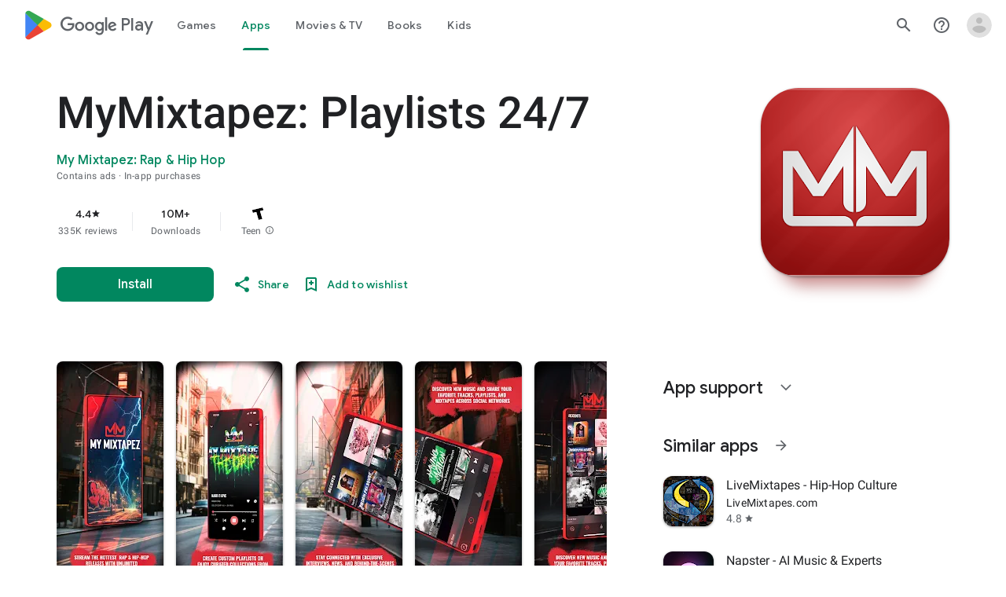

--- FILE ---
content_type: text/html; charset=utf-8
request_url: https://mymixtapez.com/album/100932
body_size: 24607
content:
<!DOCTYPE html><html lang="en"><head>
  <meta charset="utf-8">
  <meta name="fragment" content="!">
  <meta name="msapplication-tap-highlight" content="no">
  <meta name="google" content="notranslate">
  <meta name="viewport" content="width=device-width, initial-scale=1">
  <meta name="robots" content="index, follow">
  <meta name="author" content="My Mixtapez">
  <meta name="environment" content="production">

  <title>Mixtape of Project E.T. by Future and Dj Esco- My Mixtapez</title>
  <base href="/">

  <link href="https://fonts.googleapis.com/css?family=Open+Sans:400,600" rel="preload" as="style" onload="this.rel = 'stylesheet'" crossorigin="anonymous">
  <link href="https://fonts.googleapis.com/css2?family=Bebas+Neue&amp;display=swap" rel="stylesheet">

  <link href="https://staticx.mymixtapez.com" rel="dns-prefetch">
  <link href="https://cdn.mymixtapez.com" rel="dns-prefetch">
  <link href="https://static.mymixtapez.com" rel="dns-prefetch">
  <link href="https://image.mymixtapez.com" rel="dns-prefetch">
  <link href="https://music.mymixtapez.com" rel="dns-prefetch">
  <link href="https://video.mymixtapez.com" rel="dns-prefetch">
  <link href="https://cognito-identity.us-east-1.amazonaws.com" rel="dns-prefetch">
  <link href="https://pinpoint.us-east-1.amazonaws.com" rel="dns-prefetch">

  <link href="opensearch.xml" rel="search" title="My Mixtapez Search" type="application/opensearchdescription+xml">

  <link rel="apple-touch-icon" sizes="180x180" href="https://staticx.mymixtapez.com/applications/mymixtapez-web/apple-touch-icon.png">
  <link rel="icon" type="image/png" sizes="32x32" href="https://staticx.mymixtapez.com/applications/mymixtapez-web/favicon-32x32.png">
  <link rel="icon" type="image/png" sizes="16x16" href="https://staticx.mymixtapez.com/applications/mymixtapez-web/favicon-16x16.png">
  <link rel="manifest" href="https://staticx.mymixtapez.com/applications/mymixtapez-web/site.webmanifest">
  <link rel="mask-icon" href="https://staticx.mymixtapez.com/applications/mymixtapez-web/safari-pinned-tab.svg" color="#242424">
  <meta name="msapplication-TileColor" content="#242424">
  <meta name="theme-color" content="#242424">

 <!-- Global site tag (gtag.js) - Google Analytics -->
 <script async="" src="https://www.googletagmanager.com/gtag/js?id=G-9JR2L0HC7K"></script>
 <script>
   window.dataLayer = window.dataLayer || [];
   function gtag(){dataLayer.push(arguments);}
   gtag('js', new Date());

   gtag('config', 'G-9JR2L0HC7K');
 </script>
  <script>
    (function (h, o, t, j, a, r) {
      h.hj = h.hj || function () { (h.hj.q = h.hj.q || []).push(arguments) };
      h._hjSettings = { hjid: 945831, hjsv: 6 };
      a = o.getElementsByTagName('head')[0];
      r = o.createElement('script'); r.async = 1;
      r.src = t + h._hjSettings.hjid + j + h._hjSettings.hjsv;
      a.appendChild(r);
    })(window, document, 'https://static.hotjar.com/c/hotjar-', '.js?sv=');
  </script>
  <script defer="" src="https://platform.twitter.com/widgets.js"></script>
   <!-- Meta Pixel Code -->
  <script>
  !function(f,b,e,v,n,t,s)
  {if(f.fbq)return;n=f.fbq=function(){n.callMethod?
  n.callMethod.apply(n,arguments):n.queue.push(arguments)};
  if(!f._fbq)f._fbq=n;n.push=n;n.loaded=!0;n.version=‘2.0’;
  n.queue=[];t=b.createElement(e);t.async=!0;
  t.src=v;s=b.getElementsByTagName(e)[0];
  s.parentNode.insertBefore(t,s)}(window, document,‘script’,
  ‘https://connect.facebook.net/en_US/fbevents.js’);
  fbq(‘init’, ‘476123461173074’);
  fbq(‘track’, ‘PageView’);
</script>
<noscript><img height="1" width="1" style="display:none"
  src="https://www.facebook.com/tr?id=476123461173074&ev=PageView&noscript=1"
/></noscript>
<meta name="“facebook-domain-verification”" content="“07z2a57by7fu1er9mttyz1glh4exxn”">
<!-- End Meta Pixel Code -->
<script>
  if (navigator.platform == 'iPhone' || navigator.platform == 'iPad') {
    window.location = 'https://apps.apple.com/us/app/id525781368?mt=8'
  } else if (navigator.platform == 'Android' || navigator.platform.startsWith('Linux')) {
    window.location = 'https://play.google.com/store/apps/details?id=my.googlemusic.play'
  }
</script>
<link rel="stylesheet" href="https://staticx.mymixtapez.com/applications/mymixtapez-web/static/styles.dd329ce78b7c862658e2.css"><meta property="fb:app_id" content="243842488987176"><meta name="twitter:site" content="@mymixtapez"><meta name="twitter:creator" content="@mymixtapez"><meta property="music:musician" content="https://mymixtapez.com/artist/5880"><meta property="music:musician" content="https://mymixtapez.com/artist/5910"><meta name="description" content="Dj Esco's &quot;Project E.T&quot; Featuring, Future, Lil Uzi Vert, Juicy J, Drake &amp; More!"><meta property="og:type" content="music.album"><meta property="og:url" content="https://mymixtapez.com/album/100932"><meta property="og:title" content="Mixtape of Project E.T. by Future and Dj Esco"><meta property="og:description" content="Dj Esco's &quot;Project E.T&quot; Featuring, Future, Lil Uzi Vert, Juicy J, Drake &amp; More!"><meta property="og:image" content="https://image.mymixtapez.com/albums/100932/cover/0/small"><meta property="music:release_date" content="2016-06-24T16:55:00Z"><meta name="twitter:card" content="player"><meta name="twitter:title" content="Mixtape of Project E.T. by Future and Dj Esco"><meta name="twitter:description" content="Dj Esco's &quot;Project E.T&quot; Featuring, Future, Lil Uzi Vert, Juicy J, Drake &amp; More!"><meta name="twitter:image" content="https://image.mymixtapez.com/albums/100932/cover/0/large"><meta name="twitter:image:alt" content="Cover of Project E.T. - Future"><meta name="twitter:player" content="https://embed.mymixtapez.com/player/album/100932"><meta name="twitter:player:width" content="400"><meta name="twitter:player:height" content="400"><style ng-transition="mymixtapez-web">.sidenav-container[_ngcontent-sc0]{z-index:unset}.drawer[_ngcontent-sc0]{width:232px;z-index:4}.route-progress[_ngcontent-sc0]{position:absolute;top:4.5em;z-index:2}.player-visible[_ngcontent-sc0]{display:block;margin-bottom:80px}.fullscreen-mode[_ngcontent-sc0]{margin-bottom:-85px;transition:all ease-in .75s}.sidenav-container.home[_ngcontent-sc0]   .drawer[_ngcontent-sc0]{background:linear-gradient(to right,#212121 0,rgba(33,33,33,0) 100%);box-shadow:none}.sidenav-container[_ngcontent-sc0]:not(.home){margin-top:4.5em}@media screen and (max-width:60em){.sidenav-container[_ngcontent-sc0]:not(.home){margin-top:8.5em}}</style><style ng-transition="mymixtapez-web">.content[_ngcontent-sc1]{position:relative;margin:0 auto;padding:0 .5em}@media screen and (min-width:120em){.content[_ngcontent-sc1]{width:116em}}@media screen and (max-width:48em){.content[_ngcontent-sc1]{width:100%}}@media screen and (max-width:120em) and (min-width:48em){.content[_ngcontent-sc1]{width:calc(100% - 4em)}}*[_ngcontent-sc1], [_ngcontent-sc1]:after, [_ngcontent-sc1]:before{box-sizing:border-box}.home[_nghost-sc1]   .header-toolbar[_ngcontent-sc1]{background:0 0}.home[_nghost-sc1]   .header-listen-on-app[_ngcontent-sc1]{opacity:0}.home[_nghost-sc1]   .header-content[_ngcontent-sc1]{z-index:2}.home[_nghost-sc1]   .header-menu-icon[_ngcontent-sc1]:hover{fill:#fafafa}.home[_nghost-sc1]   .header-navigation-separator[_ngcontent-sc1]{background-color:#fff}.home[_nghost-sc1]   .header-navigation-item[_ngcontent-sc1]{text-shadow:0 2px 2px rgba(0,0,0,.24)}.home[_nghost-sc1]   .header-navigation-item[_ngcontent-sc1]:not(.mat-stroked-button):hover{color:rgba(0,0,0,.87)}[_nghost-sc1]:not(.home)   .header-toolbar[_ngcontent-sc1]{background:#eee}[_nghost-sc1]:not(.home)   .header-listen-on-app[_ngcontent-sc1]{opacity:1}[_nghost-sc1]:not(.home)   .header-menu-icon[_ngcontent-sc1]:hover{fill:#c35050}[_nghost-sc1]:not(.home)   .header-navigation-separator[_ngcontent-sc1]{background-color:#757575}.mat-stroked-button[_ngcontent-sc1]:not([disabled]){border-color:#616161}.header-toolbar[_ngcontent-sc1]{position:fixed;z-index:5;top:0;right:0;left:0;transition:background-color .3s}.header-listen-on-app[_ngcontent-sc1]{position:fixed;justify-content:center;align-items:center;background:#000;z-index:3;top:4.5em;right:0;left:0;height:4em;transition:opacity .3s}.button-action-listen-on-app[_ngcontent-sc1]{font-size:14px;font-weight:600;line-height:1;padding:1em 2em;background-color:#a34441;color:#fff}.searching[_ngcontent-sc1]   .header-navigation[_ngcontent-sc1]{display:none}.searching[_ngcontent-sc1]   .header-search-input-wrapper[_ngcontent-sc1]{width:100%}.header-content[_ngcontent-sc1]{height:inherit;display:flex;align-items:center;justify-content:flex-end}.header-logo-wrapper[_ngcontent-sc1]{display:flex;align-items:center;flex-grow:1}.header-toolbar[_ngcontent-sc1]{height:4.5em}.header-logo[_ngcontent-sc1]{height:30px}.header-menu[_ngcontent-sc1]{align-items:center;z-index:5}.header-menu[_ngcontent-sc1]   .header-menu-icon[_ngcontent-sc1]{width:1.5em}.header-menu[_ngcontent-sc1]   .header-menu-icon.close-icon[_ngcontent-sc1]{width:1em}.header-menu-icon[_ngcontent-sc1]{fill:#616161;transition:fill .3s;will-change:fill;cursor:pointer}.header-navigation-separator[_ngcontent-sc1]{display:inline;width:1px;height:22px;border:none;border-left:.5px solid transparent;border-right:.5px solid transparent}.header-navigation-item[_ngcontent-sc1]{color:#616161;font-weight:600;text-decoration:none;font-size:16px;transition:color .3s;will-change:color;cursor:pointer;position:relative;background-color:transparent;outline:0}.header-navigation-item[_ngcontent-sc1]:not(.mat-stroked-button){display:flex;justify-content:center;align-items:center;height:100%;border:none}.header-navigation-item[_ngcontent-sc1]:not(.mat-stroked-button).active, .header-navigation-item[_ngcontent-sc1]:not(.mat-stroked-button):hover{color:#c35050}.header-search-input-wrapper[_ngcontent-sc1]{display:inline-flex;max-width:40em}.header-search-input-wrapper[_ngcontent-sc1]   .header-menu-icon[_ngcontent-sc1]{width:1.25em}.header-search-input-wrapper[_ngcontent-sc1]   .header-menu-icon.close-icon[_ngcontent-sc1]{width:1em}.search-form[_ngcontent-sc1]{display:flex;align-items:center;color:#616161;width:100%}.search-input-wrapper[_ngcontent-sc1]{color:#616161;flex-grow:1}.search-input[_ngcontent-sc1]{color:#616161}@media screen and (max-width:24em){.searching[_ngcontent-sc1]   .header-menu[_ngcontent-sc1]{display:none}}@media screen and (min-width:60em){.header-navigation[_ngcontent-sc1]{display:flex;align-items:center;height:100%}.header-listen-on-app[_ngcontent-sc1], .header-menu[_ngcontent-sc1]{display:none}.header-logo-wrapper[_ngcontent-sc1], .header-navigation-item[_ngcontent-sc1], .header-navigation-separator[_ngcontent-sc1]{margin-right:1.25em}}@media screen and (max-width:60em){.header-logo-wrapper[_ngcontent-sc1]{justify-content:center;margin-right:0}.header-menu[_ngcontent-sc1]{display:flex;margin-right:0}.header-navigation[_ngcontent-sc1]{display:none}.header-listen-on-app[_ngcontent-sc1]{display:flex}.searching[_ngcontent-sc1]   .header-logo-link[_ngcontent-sc1]{display:none}.searching[_ngcontent-sc1]   .header-menu[_ngcontent-sc1]{flex-grow:1}}@media screen and (min-width:72em){.header-logo-wrapper[_ngcontent-sc1], .header-navigation-item[_ngcontent-sc1], .header-navigation-separator[_ngcontent-sc1]{margin-right:2.5em}}@media screen and (min-width:80em){.header-logo-wrapper[_ngcontent-sc1], .header-navigation-item[_ngcontent-sc1], .header-navigation-separator[_ngcontent-sc1]{margin-right:3.5em}}</style><style ng-transition="mymixtapez-web">.mat-drawer-container{position:relative;z-index:1;box-sizing:border-box;-webkit-overflow-scrolling:touch;display:block;overflow:hidden}.mat-drawer-container[fullscreen]{top:0;left:0;right:0;bottom:0;position:absolute}.mat-drawer-container[fullscreen].mat-drawer-opened{overflow:hidden}.mat-drawer-container.mat-drawer-container-explicit-backdrop .mat-drawer-side{z-index:3}.mat-drawer-container.ng-animate-disabled .mat-drawer-backdrop,.mat-drawer-container.ng-animate-disabled .mat-drawer-content,.ng-animate-disabled .mat-drawer-container .mat-drawer-backdrop,.ng-animate-disabled .mat-drawer-container .mat-drawer-content{transition:none}.mat-drawer-backdrop{top:0;left:0;right:0;bottom:0;position:absolute;display:block;z-index:3;visibility:hidden}.mat-drawer-backdrop.mat-drawer-shown{visibility:visible}.mat-drawer-transition .mat-drawer-backdrop{transition-duration:.4s;transition-timing-function:cubic-bezier(.25,.8,.25,1);transition-property:background-color,visibility}@media (-ms-high-contrast:active){.mat-drawer-backdrop{opacity:.5}}.mat-drawer-content{position:relative;z-index:1;display:block;height:100%;overflow:auto}.mat-drawer-transition .mat-drawer-content{transition-duration:.4s;transition-timing-function:cubic-bezier(.25,.8,.25,1);transition-property:transform,margin-left,margin-right}.mat-drawer{position:relative;z-index:4;display:block;position:absolute;top:0;bottom:0;z-index:3;outline:0;box-sizing:border-box;overflow-y:auto;transform:translate3d(-100%,0,0)}@media (-ms-high-contrast:active){.mat-drawer,[dir=rtl] .mat-drawer.mat-drawer-end{border-right:solid 1px currentColor}}@media (-ms-high-contrast:active){.mat-drawer.mat-drawer-end,[dir=rtl] .mat-drawer{border-left:solid 1px currentColor;border-right:none}}.mat-drawer.mat-drawer-side{z-index:2}.mat-drawer.mat-drawer-end{right:0;transform:translate3d(100%,0,0)}[dir=rtl] .mat-drawer{transform:translate3d(100%,0,0)}[dir=rtl] .mat-drawer.mat-drawer-end{left:0;right:auto;transform:translate3d(-100%,0,0)}.mat-drawer-inner-container{width:100%;height:100%;overflow:auto;-webkit-overflow-scrolling:touch}.mat-sidenav-fixed{position:fixed}</style><style ng-transition="mymixtapez-web">[_nghost-sc5]{display:block;padding-top:72px}.menu-item[_ngcontent-sc5]{display:block;text-shadow:0 3px 6px rgba(0,0,0,.16);font-size:14px;font-weight:600;line-height:.79;text-align:center;color:#fff;text-decoration:none;padding:14px 0;transition:color .3s;will-change:color;outline:0;cursor:pointer}.menu-item[_ngcontent-sc5]:hover{color:#c35050}.separator[_ngcontent-sc5]{height:1px;width:56px;display:block;background-color:#757575;margin:12px auto}</style><style ng-transition="mymixtapez-web">@charset "UTF-8";footer[_ngcontent-sc7]{display:block;width:100%;background-color:#eee}.footer-links-section[_ngcontent-sc7]{padding-top:3em;padding-bottom:4em;border-bottom:1px solid #424242}.footer-static-links[_ngcontent-sc7]{display:flex;align-items:center}.footer-logo-wrapper[_ngcontent-sc7]{flex-grow:1}.footer-logo[_ngcontent-sc7]{height:2em}.footer-social-networks[_ngcontent-sc7]{margin-top:.5em}.footer-social-network[_ngcontent-sc7]:not(:first-child){margin-left:1em}.footer-social-network[_ngcontent-sc7]   .footer-icon[_ngcontent-sc7]{width:1em}.footer-social-network[_ngcontent-sc7]   .footer-icon.contrast[_ngcontent-sc7]{fill:#212121;background-color:#616161;transition:background-color .3s;will-change:background-color;border-radius:2px}.footer-social-network[_ngcontent-sc7]   .footer-icon.contrast[_ngcontent-sc7]:hover{background-color:#c35050}.footer-social-network[_ngcontent-sc7]   .footer-icon[_ngcontent-sc7]:not(.contrast){fill:#616161;transition:fill .3s;will-change:fill}.footer-social-network[_ngcontent-sc7]   .footer-icon[_ngcontent-sc7]:not(.contrast):hover{fill:#c35050}.footer-middle[_ngcontent-sc7]{display:flex;justify-content:space-between;margin-top:3.5em}.footer-link-group-links[_ngcontent-sc7]{display:flex;flex-direction:column}.footer-link-group-item[_ngcontent-sc7]{margin-top:.75em;font-weight:600;font-size:12px;letter-spacing:1.1px}.footer-text-link[_ngcontent-sc7]{color:#616161;text-transform:uppercase;text-decoration:none;transition:color .3s;will-change:color}.footer-text-link[_ngcontent-sc7]:hover{color:#c35050}.footer-legal-links[_ngcontent-sc7]{display:flex;flex-direction:column;text-align:right}.cities[_ngcontent-sc7]{font-size:12px;font-weight:400;font-style:normal;font-stretch:normal;letter-spacing:normal;color:#757575;margin-bottom:1em}.cities[_ngcontent-sc7]   .city[_ngcontent-sc7]:not(:first-child){margin-left:.5em}.cities[_ngcontent-sc7]   .city[_ngcontent-sc7]:not(:last-child){margin-right:.5em}.footer-email-wrapper[_ngcontent-sc7]{font-size:10px;margin-bottom:1em}.footer-legal-link[_ngcontent-sc7]{font-size:10px;letter-spacing:1.1px;color:#757575;text-transform:none}.footer-copyright-section[_ngcontent-sc7]{display:flex;align-items:center;color:#616161;padding-top:1.5em;padding-bottom:1.5em}.footer-copyright-section[_ngcontent-sc7]   .content[_ngcontent-sc7]{display:flex}.footer-end[_ngcontent-sc7]{display:flex;align-items:center;justify-content:space-between;width:100%}.footer-link-group-line[_ngcontent-sc7]{display:flex}.footer-link-end[_ngcontent-sc7]{font-size:10px;letter-spacing:.9px;color:#757575}.footer-link-end[_ngcontent-sc7]:not(:last-child){margin-right:4em}.footer-copyright[_ngcontent-sc7]{font-size:10px;color:#757575}@media screen and (max-width:48em){.footer-links-section[_ngcontent-sc7]{padding-bottom:3em}.footer-logo[_ngcontent-sc7]{height:1.5em}.footer-static-links[_ngcontent-sc7]{padding-right:1em;padding-left:1em}.footer-middle[_ngcontent-sc7]{flex-direction:column}.footer-middle[_ngcontent-sc7]   .footer-link-group-links[_ngcontent-sc7]{flex-direction:row;justify-content:center;margin-bottom:3em}.footer-middle[_ngcontent-sc7]   .footer-link-group-links[_ngcontent-sc7]   .footer-text-link[_ngcontent-sc7]:not(:last-child){margin-right:2em}.footer-middle[_ngcontent-sc7]   .footer-link-group-links[_ngcontent-sc7]   .footer-text-link[_ngcontent-sc7]:not(:last-child)::after{margin-left:2em;content:"•"}.footer-legal-links[_ngcontent-sc7]{justify-content:center;align-items:center}.cities[_ngcontent-sc7]{display:flex;width:70%;justify-content:center;font-size:10px}.footer-email-wrapper[_ngcontent-sc7], .phone[_ngcontent-sc7]{margin-bottom:.5em}.footer-end[_ngcontent-sc7]{flex-direction:column}.footer-link-group-line[_ngcontent-sc7]{margin-bottom:.5em}.footer-link-end[_ngcontent-sc7]:not(:last-child){margin-right:2em}}</style><style ng-transition="mymixtapez-web">.mat-button .mat-button-focus-overlay,.mat-icon-button .mat-button-focus-overlay{opacity:0}.mat-button:hover .mat-button-focus-overlay,.mat-stroked-button:hover .mat-button-focus-overlay{opacity:.04}@media (hover:none){.mat-button:hover .mat-button-focus-overlay,.mat-stroked-button:hover .mat-button-focus-overlay{opacity:0}}.mat-button,.mat-flat-button,.mat-icon-button,.mat-stroked-button{box-sizing:border-box;position:relative;-webkit-user-select:none;-moz-user-select:none;-ms-user-select:none;user-select:none;cursor:pointer;outline:0;border:none;-webkit-tap-highlight-color:transparent;display:inline-block;white-space:nowrap;text-decoration:none;vertical-align:baseline;text-align:center;margin:0;min-width:64px;line-height:36px;padding:0 16px;border-radius:4px;overflow:visible}.mat-button::-moz-focus-inner,.mat-flat-button::-moz-focus-inner,.mat-icon-button::-moz-focus-inner,.mat-stroked-button::-moz-focus-inner{border:0}.mat-button[disabled],.mat-flat-button[disabled],.mat-icon-button[disabled],.mat-stroked-button[disabled]{cursor:default}.mat-button.cdk-keyboard-focused .mat-button-focus-overlay,.mat-button.cdk-program-focused .mat-button-focus-overlay,.mat-flat-button.cdk-keyboard-focused .mat-button-focus-overlay,.mat-flat-button.cdk-program-focused .mat-button-focus-overlay,.mat-icon-button.cdk-keyboard-focused .mat-button-focus-overlay,.mat-icon-button.cdk-program-focused .mat-button-focus-overlay,.mat-stroked-button.cdk-keyboard-focused .mat-button-focus-overlay,.mat-stroked-button.cdk-program-focused .mat-button-focus-overlay{opacity:.12}.mat-button::-moz-focus-inner,.mat-flat-button::-moz-focus-inner,.mat-icon-button::-moz-focus-inner,.mat-stroked-button::-moz-focus-inner{border:0}.mat-raised-button{box-sizing:border-box;position:relative;-webkit-user-select:none;-moz-user-select:none;-ms-user-select:none;user-select:none;cursor:pointer;outline:0;border:none;-webkit-tap-highlight-color:transparent;display:inline-block;white-space:nowrap;text-decoration:none;vertical-align:baseline;text-align:center;margin:0;min-width:64px;line-height:36px;padding:0 16px;border-radius:4px;overflow:visible;transform:translate3d(0,0,0);transition:background .4s cubic-bezier(.25,.8,.25,1),box-shadow 280ms cubic-bezier(.4,0,.2,1)}.mat-raised-button::-moz-focus-inner{border:0}.mat-raised-button[disabled]{cursor:default}.mat-raised-button.cdk-keyboard-focused .mat-button-focus-overlay,.mat-raised-button.cdk-program-focused .mat-button-focus-overlay{opacity:.12}.mat-raised-button::-moz-focus-inner{border:0}._mat-animation-noopable.mat-raised-button{transition:none;animation:none}.mat-stroked-button{border:1px solid currentColor;padding:0 15px;line-height:34px}.mat-stroked-button .mat-button-focus-overlay,.mat-stroked-button .mat-button-ripple.mat-ripple{top:-1px;left:-1px;right:-1px;bottom:-1px}.mat-fab{box-sizing:border-box;position:relative;-webkit-user-select:none;-moz-user-select:none;-ms-user-select:none;user-select:none;cursor:pointer;outline:0;border:none;-webkit-tap-highlight-color:transparent;display:inline-block;white-space:nowrap;text-decoration:none;vertical-align:baseline;text-align:center;margin:0;min-width:64px;line-height:36px;padding:0 16px;border-radius:4px;overflow:visible;transform:translate3d(0,0,0);transition:background .4s cubic-bezier(.25,.8,.25,1),box-shadow 280ms cubic-bezier(.4,0,.2,1);min-width:0;border-radius:50%;width:56px;height:56px;padding:0;flex-shrink:0}.mat-fab::-moz-focus-inner{border:0}.mat-fab[disabled]{cursor:default}.mat-fab.cdk-keyboard-focused .mat-button-focus-overlay,.mat-fab.cdk-program-focused .mat-button-focus-overlay{opacity:.12}.mat-fab::-moz-focus-inner{border:0}._mat-animation-noopable.mat-fab{transition:none;animation:none}.mat-fab .mat-button-wrapper{padding:16px 0;display:inline-block;line-height:24px}.mat-mini-fab{box-sizing:border-box;position:relative;-webkit-user-select:none;-moz-user-select:none;-ms-user-select:none;user-select:none;cursor:pointer;outline:0;border:none;-webkit-tap-highlight-color:transparent;display:inline-block;white-space:nowrap;text-decoration:none;vertical-align:baseline;text-align:center;margin:0;min-width:64px;line-height:36px;padding:0 16px;border-radius:4px;overflow:visible;transform:translate3d(0,0,0);transition:background .4s cubic-bezier(.25,.8,.25,1),box-shadow 280ms cubic-bezier(.4,0,.2,1);min-width:0;border-radius:50%;width:40px;height:40px;padding:0;flex-shrink:0}.mat-mini-fab::-moz-focus-inner{border:0}.mat-mini-fab[disabled]{cursor:default}.mat-mini-fab.cdk-keyboard-focused .mat-button-focus-overlay,.mat-mini-fab.cdk-program-focused .mat-button-focus-overlay{opacity:.12}.mat-mini-fab::-moz-focus-inner{border:0}._mat-animation-noopable.mat-mini-fab{transition:none;animation:none}.mat-mini-fab .mat-button-wrapper{padding:8px 0;display:inline-block;line-height:24px}.mat-icon-button{padding:0;min-width:0;width:40px;height:40px;flex-shrink:0;line-height:40px;border-radius:50%}.mat-icon-button .mat-icon,.mat-icon-button i{line-height:24px}.mat-button-focus-overlay,.mat-button-ripple.mat-ripple{top:0;left:0;right:0;bottom:0;position:absolute;pointer-events:none;border-radius:inherit}.mat-button-focus-overlay{opacity:0;transition:opacity .2s cubic-bezier(.35,0,.25,1),background-color .2s cubic-bezier(.35,0,.25,1)}._mat-animation-noopable .mat-button-focus-overlay{transition:none}@media (-ms-high-contrast:active){.mat-button-focus-overlay{background-color:#fff}}@media (-ms-high-contrast:black-on-white){.mat-button-focus-overlay{background-color:#000}}.mat-button-ripple-round{border-radius:50%;z-index:1}.mat-button .mat-button-wrapper>*,.mat-fab .mat-button-wrapper>*,.mat-flat-button .mat-button-wrapper>*,.mat-icon-button .mat-button-wrapper>*,.mat-mini-fab .mat-button-wrapper>*,.mat-raised-button .mat-button-wrapper>*,.mat-stroked-button .mat-button-wrapper>*{vertical-align:middle}.mat-form-field:not(.mat-form-field-appearance-legacy) .mat-form-field-prefix .mat-icon-button,.mat-form-field:not(.mat-form-field-appearance-legacy) .mat-form-field-suffix .mat-icon-button{display:block;font-size:inherit;width:2.5em;height:2.5em}@media (-ms-high-contrast:active){.mat-button,.mat-fab,.mat-flat-button,.mat-icon-button,.mat-mini-fab,.mat-raised-button{outline:solid 1px}}</style><style ng-transition="mymixtapez-web"></style><style ng-transition="mymixtapez-web">[_nghost-sc14]{display:inline-block;line-height:0}svg[_ngcontent-sc14]{width:100%;height:100%}</style><style ng-transition="mymixtapez-web">[_nghost-sc15]{display:inline-block;line-height:0}svg[_ngcontent-sc15]{width:100%;height:100%}</style><style ng-transition="mymixtapez-web">[_nghost-sc16]{display:inline-block;line-height:0}svg[_ngcontent-sc16]{width:100%;height:100%}</style><style ng-transition="mymixtapez-web">[_nghost-sc10]{display:inline-block;line-height:0}svg[_ngcontent-sc10]{width:100%;height:100%}</style><style ng-transition="mymixtapez-web">[_nghost-sc13]{display:inline-block;line-height:0}svg[_ngcontent-sc13]{width:100%;height:100%}</style><style ng-transition="mymixtapez-web">mat-card[_ngcontent-sc17]{border-radius:0}.custom-card[_ngcontent-sc17]{width:100%}.custom-card[_ngcontent-sc17]:not(:last-child){margin-bottom:2em}.custom-grid[_ngcontent-sc17]{display:flex;flex-wrap:wrap}.page-content[_ngcontent-sc17]{flex-grow:1;width:0}.page-side[_ngcontent-sc17]{position:relative}.show-more[_ngcontent-sc17]{max-width:13em;margin:1em 0 0 auto;font-size:12px;font-weight:600;font-style:normal;font-stretch:normal;color:#757575;text-transform:uppercase}.page-title[_ngcontent-sc17]{font-family:'Bebas Neue',Arial,sans-serif;font-weight:700;font-style:normal;font-stretch:normal;line-height:1.2;letter-spacing:0;text-align:left;color:#c35050;margin:0}.page-description-title[_ngcontent-sc17]{font-family:'Bebas Neue',Arial,sans-serif;margin:0 0 1.5em;font-size:22px;font-weight:600;line-height:1.18;color:rgba(0,0,0,.87);font-style:normal;font-stretch:normal;letter-spacing:normal;text-align:left}.page-description-wrapper[_ngcontent-sc17]{position:relative}.page-description[_ngcontent-sc17]{font-size:14px;font-weight:400;font-style:normal;font-stretch:normal;line-height:1.36;letter-spacing:0;text-align:justify;color:#212121;margin:0;background-color:#fff}.container-count[_ngcontent-sc17]{display:flex;flex-wrap:wrap;align-items:center}.count[_ngcontent-sc17]{display:inline-flex;align-items:center}.count[_ngcontent-sc17]:not(:first-of-type){margin-left:1em}.count[_ngcontent-sc17]   .icon[_ngcontent-sc17]{width:20px;margin-right:.5em;fill:#616161}.count[_ngcontent-sc17]   .value[_ngcontent-sc17]{font-size:14px;font-weight:600;font-style:italic;color:#616161;margin:0}.page-hairline-horizontal[_ngcontent-sc17]{border:1px solid rgba(0,0,0,.1);margin:1.5em 0 0;width:100%;height:0}.section-title[_ngcontent-sc17]{font-family:'Bebas Neue',Arial,sans-serif;font-size:1.5em;font-weight:700;line-height:1.21;color:#c35050;margin:0}.section-description[_ngcontent-sc17]{font-size:14px;line-height:1.36;color:#212121;margin-bottom:1.5em;font-weight:400;font-stretch:normal;text-align:left}.section-see-more[_ngcontent-sc17]{display:block;max-width:15em;margin:2em 0 0 auto;font-size:12px;font-weight:600;font-style:normal;font-stretch:normal;letter-spacing:1.1px;text-align:right;text-decoration:none;color:#757575;min-width:64px;line-height:36px;padding:0 16px;border-radius:4px;text-transform:uppercase}.page-sub-section-title[_ngcontent-sc17]{font-family:'Bebas Neue',Arial,sans-serif;font-size:22px;font-weight:600;font-style:normal;font-stretch:normal;line-height:1.18;letter-spacing:normal;text-align:left;color:#424242;margin:0 0 1em}.custom-grid[_ngcontent-sc17]   .section-data[_ngcontent-sc17]{border-bottom:1px solid rgba(0,0,0,.1);margin-top:2em;margin-bottom:1.5em}.page-side[_ngcontent-sc17]   .section-data[_ngcontent-sc17]{border-bottom:1px solid rgba(0,0,0,.1);margin:1em 0 0}@media screen and (min-width:32em){.custom-card[_ngcontent-sc17]{padding:2em}.page-title[_ngcontent-sc17]{font-size:50px}}@media screen and (max-width:32em){.custom-card[_ngcontent-sc17]{padding:1em}.page-title[_ngcontent-sc17]{font-size:24px}}@media screen and (max-width:48em){.custom-card[_ngcontent-sc17]:not(:last-child){margin-bottom:.5em}}@media screen and (min-width:52em){.show-more[_ngcontent-sc17]{display:block}}@media screen and (max-width:52em){.show-more[_ngcontent-sc17]{display:none}}.first-ad[_ngcontent-sc17]{display:block;margin-top:3em}.content[_ngcontent-sc17]{margin-top:2em}.page-producer[_ngcontent-sc17]{font-size:14px;font-weight:600;font-style:italic;font-stretch:normal;line-height:1.36;letter-spacing:0;text-align:left;color:#757575}.page-subtitle[_ngcontent-sc17]{font-size:24px;font-weight:600;font-style:normal;font-stretch:normal;line-height:1.38;letter-spacing:0;text-align:left;color:#424242}.page-subtitle[_ngcontent-sc17]   a[_ngcontent-sc17]{color:inherit;transition:color .3s;text-decoration:none}.page-subtitle[_ngcontent-sc17]   a[_ngcontent-sc17]:hover{color:#c35050}.page-date[_ngcontent-sc17]{font-size:14px;font-weight:400;font-style:italic;font-stretch:normal;line-height:1.36;letter-spacing:0;text-align:left;color:#757575}.page-info[_ngcontent-sc17]{position:relative;vertical-align:top}.image-cover[_ngcontent-sc17]{top:-2.5em;overflow:hidden;box-shadow:0 0 2px 1px #212121;border-radius:5px}.album-controls[_ngcontent-sc17]{display:flex;flex-wrap:wrap;align-items:center}.btn[_ngcontent-sc17]{border-color:#9e9e9e;border-radius:2em;color:#424242;width:11em}.btn[_ngcontent-sc17]:not(:first-of-type){margin-left:.5em}.btn[_ngcontent-sc17]   .icon[_ngcontent-sc17]{width:1em;fill:#424242;margin-right:.5em}.btn[_ngcontent-sc17]   .text[_ngcontent-sc17]{margin-left:.5em;font-weight:500;line-height:1.36;letter-spacing:1.3px}.songs[_ngcontent-sc17]{display:flex;flex-direction:column;list-style:none;margin:0;padding:0}.comment-section[_ngcontent-sc17]{margin-top:2em}.options[_ngcontent-sc17]{position:relative}.song[_ngcontent-sc17]{display:flex;flex-flow:row;padding:1em;cursor:pointer;align-items:center;border-bottom:1px solid rgba(0,0,0,.1)}.song[_ngcontent-sc17]:hover   .position[_ngcontent-sc17]   .text[_ngcontent-sc17]{display:none;visibility:hidden;opacity:0}.song[_ngcontent-sc17]:hover   .position[_ngcontent-sc17]   .icon[_ngcontent-sc17]{display:block;opacity:1;visibility:visible}.song[_ngcontent-sc17]   .info[_ngcontent-sc17]{display:flex;margin:0 1.5em;width:100%}.song[_ngcontent-sc17]   .main-info[_ngcontent-sc17]{display:flex;flex-direction:column;width:100%}.song[_ngcontent-sc17]   .position[_ngcontent-sc17]{display:flex;justify-content:center;align-items:center;width:1.5em}.song[_ngcontent-sc17]   .position[_ngcontent-sc17]   .text[_ngcontent-sc17]{font-weight:700;font-style:normal;font-stretch:normal;line-height:1.38;letter-spacing:normal;text-align:center;color:#424242;transition:opacity .3s;width:1em}.song[_ngcontent-sc17]   .position[_ngcontent-sc17]   .icon[_ngcontent-sc17]{cursor:pointer;width:1em;fill:#c35050;transition:opacity .3s;opacity:0;visibility:hidden;display:none}.song[_ngcontent-sc17]   .name[_ngcontent-sc17]{font-size:16px;font-weight:600;font-style:normal;font-stretch:normal;line-height:1.38;letter-spacing:normal;text-align:left;color:#616161}.song[_ngcontent-sc17]   .artists[_ngcontent-sc17]{font-size:12px;font-weight:400;font-style:normal;font-stretch:normal;line-height:1.42;letter-spacing:normal;text-align:left;color:#424242}.song[_ngcontent-sc17]   .artists.artists-featured[_ngcontent-sc17]{color:#757575}.song[_ngcontent-sc17]   .duration[_ngcontent-sc17]{font-size:16px;font-weight:600;font-style:normal;font-stretch:normal;line-height:1.38;letter-spacing:normal;text-align:left;color:#616161;margin:0 2em}.song[_ngcontent-sc17]   .options[_ngcontent-sc17]{width:1.5em;cursor:pointer;transition:fill .5s;fill:#757575}.song[_ngcontent-sc17]   .options[_ngcontent-sc17]:hover{fill:#c35050}.comment-count[_ngcontent-sc17]{font-size:14px;font-weight:400;font-style:normal;font-stretch:normal;line-height:1.36;letter-spacing:0;text-align:left;color:#212121}.ribbon[_ngcontent-sc17]{background-color:#c35050;position:absolute;width:11em;transform:rotate(-45deg);top:24px;left:-50px;box-shadow:0 0 2px 2px rgba(0,0,0,.24)}.ribbon[_ngcontent-sc17]   .date[_ngcontent-sc17]{display:block;font-family:'Bebas Neue',Arial,sans-serif;font-style:italic;font-weight:700;font-size:2em;line-height:1.2;color:#fff;text-align:center;text-decoration:none;text-shadow:0 0 5px #424242}.hide-text[_ngcontent-sc17]{max-height:6em;overflow:hidden}.page-border[_ngcontent-sc17]{background-color:rgba(0,0,0,.1)}@media screen and (min-width:72em){.page-side[_ngcontent-sc17]{display:block;width:22em}.custom-grid-main[_ngcontent-sc17]{flex-direction:row}.page-album-main[_ngcontent-sc17]{width:auto}.page-border[_ngcontent-sc17]{width:1px;margin:0 2em;height:auto}.album-description[_ngcontent-sc17], .album-share[_ngcontent-sc17]{border-bottom:1px solid rgba(0,0,0,.1);padding-bottom:1.5em;margin-bottom:1.5em;width:100%}.page-album-secondary[_ngcontent-sc17]{position:relative}}@media screen and (max-width:72em){.page-album-secondary[_ngcontent-sc17]{position:initial}.page-album-main[_ngcontent-sc17]{width:100%}.page-album-side-main[_ngcontent-sc17]{display:flex;width:100%}.custom-grid-main[_ngcontent-sc17]{flex-direction:column;margin-bottom:2em;padding-bottom:2em;border-bottom:1px solid rgba(0,0,0,.1)}.custom-grid-main[_ngcontent-sc17]   .page-border[_ngcontent-sc17]{height:1px;margin:0 0 2em;width:100%}.album-description[_ngcontent-sc17], .album-share[_ngcontent-sc17]{border-bottom:none;padding-bottom:0;margin-bottom:0}.album-share[_ngcontent-sc17]{width:12em}.album-description[_ngcontent-sc17]{flex-grow:1;margin-right:4em;width:0}}@media screen and (min-width:64em){.custom-grid-secondary[_ngcontent-sc17]   .page-border[_ngcontent-sc17]{width:1px;margin:0 2em;height:auto}.custom-grid-secondary[_ngcontent-sc17]   .page-side[_ngcontent-sc17]{width:22em}.page-album-secondary[_ngcontent-sc17]{width:0}}@media screen and (max-width:64em){.custom-grid-secondary[_ngcontent-sc17]   .page-border[_ngcontent-sc17]{display:none}.page-album-secondary[_ngcontent-sc17]{width:100%}.custom-grid-secondary[_ngcontent-sc17]   .page-side[_ngcontent-sc17]{display:flex;flex-wrap:wrap;width:100%}.page-album-side-related[_ngcontent-sc17]   .section-data[_ngcontent-sc17]{width:50%}}@media screen and (max-width:60em){.page-album-main[_ngcontent-sc17], .page-album-side-main[_ngcontent-sc17]{width:100%}.custom-grid-main[_ngcontent-sc17]   .page-border[_ngcontent-sc17]{height:1px;margin:0 0 2em;width:100%}}@media screen and (min-width:48em){.mobile[_ngcontent-sc17]{display:none}}@media screen and (max-width:48em){.count[_ngcontent-sc17]   .value[_ngcontent-sc17]{font-size:12px}.web[_ngcontent-sc17]{display:none}.mobile[_ngcontent-sc17]{display:block}}@media screen and (min-width:44em){.image-cover[_ngcontent-sc17]{width:252px}.container-count[_ngcontent-sc17]{margin:.5em 0}}@media screen and (max-width:44em){.image-cover[_ngcontent-sc17]{width:176px}.container-count[_ngcontent-sc17]{margin:2em 0 0;position:relative;top:-10px}}@media screen and (max-width:40em){.page-album-side-main[_ngcontent-sc17]{display:flex;flex-wrap:wrap}.album-share[_ngcontent-sc17]{margin-top:2em;border-top:1px solid rgba(0,0,0,.1);padding-top:2em;width:100%}.album-description[_ngcontent-sc17]{width:100%;margin-right:0}.page-album-side-related[_ngcontent-sc17]   .section-data[_ngcontent-sc17]{width:100%}}@media screen and (max-width:32em){.container-count[_ngcontent-sc17]{width:100%}.song[_ngcontent-sc17]   .duration[_ngcontent-sc17]{display:none}}@media screen and (min-width:24em){.image-wrapper[_ngcontent-sc17]{float:left;margin-right:1.5em}.page-info[_ngcontent-sc17]{top:-1em}}@media screen and (max-width:24em){.page-album-main[_ngcontent-sc17]{margin-bottom:2em}.page-info[_ngcontent-sc17]{top:0;margin-top:1em}.image-wrapper[_ngcontent-sc17]{float:none;margin-right:0}.image-cover[_ngcontent-sc17]{top:0;margin:0 auto}.btn[_ngcontent-sc17]{margin:.5em;width:100%}}</style><style ng-transition="mymixtapez-web">.mat-card{transition:box-shadow 280ms cubic-bezier(.4,0,.2,1);display:block;position:relative;padding:16px;border-radius:4px}.mat-card .mat-divider-horizontal{position:absolute;left:0;width:100%}[dir=rtl] .mat-card .mat-divider-horizontal{left:auto;right:0}.mat-card .mat-divider-horizontal.mat-divider-inset{position:static;margin:0}[dir=rtl] .mat-card .mat-divider-horizontal.mat-divider-inset{margin-right:0}@media (-ms-high-contrast:active){.mat-card{outline:solid 1px}}.mat-card-actions,.mat-card-content,.mat-card-subtitle{display:block;margin-bottom:16px}.mat-card-title{display:block;margin-bottom:8px}.mat-card-actions{margin-left:-8px;margin-right:-8px;padding:8px 0}.mat-card-actions-align-end{display:flex;justify-content:flex-end}.mat-card-image{width:calc(100% + 32px);margin:0 -16px 16px -16px}.mat-card-footer{display:block;margin:0 -16px -16px -16px}.mat-card-actions .mat-button,.mat-card-actions .mat-raised-button{margin:0 8px}.mat-card-header{display:flex;flex-direction:row}.mat-card-header .mat-card-title{margin-bottom:12px}.mat-card-header-text{margin:0 16px}.mat-card-avatar{height:40px;width:40px;border-radius:50%;flex-shrink:0;object-fit:cover}.mat-card-title-group{display:flex;justify-content:space-between}.mat-card-sm-image{width:80px;height:80px}.mat-card-md-image{width:112px;height:112px}.mat-card-lg-image{width:152px;height:152px}.mat-card-xl-image{width:240px;height:240px;margin:-8px}.mat-card-title-group>.mat-card-xl-image{margin:-8px 0 8px 0}@media (max-width:599px){.mat-card-title-group{margin:0}.mat-card-xl-image{margin-left:0;margin-right:0}}.mat-card-content>:first-child,.mat-card>:first-child{margin-top:0}.mat-card-content>:last-child:not(.mat-card-footer),.mat-card>:last-child:not(.mat-card-footer){margin-bottom:0}.mat-card-image:first-child{margin-top:-16px;border-top-left-radius:inherit;border-top-right-radius:inherit}.mat-card>.mat-card-actions:last-child{margin-bottom:-8px;padding-bottom:0}.mat-card-actions .mat-button:first-child,.mat-card-actions .mat-raised-button:first-child{margin-left:0;margin-right:0}.mat-card-subtitle:not(:first-child),.mat-card-title:not(:first-child){margin-top:-4px}.mat-card-header .mat-card-subtitle:not(:first-child){margin-top:-8px}.mat-card>.mat-card-xl-image:first-child{margin-top:-8px}.mat-card>.mat-card-xl-image:last-child{margin-bottom:-8px}</style><style ng-transition="mymixtapez-web">[_nghost-sc19]{display:block;position:relative}[_nghost-sc19]:after{content:"";display:block}.image-1by1[_nghost-sc19]:after{padding-top:100%}.image-16by9[_nghost-sc19]:after{padding-top:55%}.image-4by3[_nghost-sc19]:after{padding-top:75%}.image-8by3[_nghost-sc19]:after{padding-top:37.5%}.loaded[_nghost-sc19]   .preview[_ngcontent-sc19]{display:none}.bordered[_nghost-sc19]   .image[_ngcontent-sc19]{border-radius:5px}.rounded[_nghost-sc19]   .image[_ngcontent-sc19]{border-radius:100%}.shadowed[_nghost-sc19]   .image[_ngcontent-sc19]{box-shadow:0 2px 2px 0 rgba(0,0,0,.24)}.cut-top[_nghost-sc19]   .image[_ngcontent-sc19]{-o-object-position:center;object-position:center;-o-object-fit:cover;object-fit:cover}.image[_ngcontent-sc19]{width:100%;height:100%;position:absolute;left:0;top:0;transition:opacity .5s;will-change:opacity}.image[_ngcontent-sc19]:not(.loaded):not(.preview){opacity:0}.preview[_ngcontent-sc19]{opacity:1;background:center no-repeat}</style><style ng-transition="mymixtapez-web">[_nghost-sc21]{display:inline-block;line-height:0}svg[_ngcontent-sc21]{width:100%;height:100%}</style><style ng-transition="mymixtapez-web">.btn-icon[_ngcontent-sc25]{display:inline-block;width:2em;outline:0;padding:0;border:none;cursor:pointer;background:0 0}.btn-icon[_ngcontent-sc25]:hover   .icon[_ngcontent-sc25]{background-color:#c35050}.btn-icon[_ngcontent-sc25]   .icon[_ngcontent-sc25]{fill:#fff;border-radius:5px;background-color:#9e9e9e;transition:background-color .3s}.btn-icon[_ngcontent-sc25]:not(:last-child){margin-right:1em}</style><style ng-transition="mymixtapez-web">.comment-item[_ngcontent-sc28]{display:flex;padding:.5em}.image[_ngcontent-sc28]{align-self:flex-start;flex-grow:1;width:0;max-width:2.5em;margin-right:1.5em}.comment-content[_ngcontent-sc28]{flex-grow:4;width:0}.username-and-time[_ngcontent-sc28]{display:flex;align-items:center}.username[_ngcontent-sc28]{font-size:16px;font-weight:600;line-height:1.38;color:#424242;margin-right:1em}.created_at[_ngcontent-sc28]{font-size:10px;line-height:1.4;color:#616161;flex-grow:1}.text[_ngcontent-sc28]{font-size:12px;line-height:1.42;color:#424242;word-break:break-word}.options[_ngcontent-sc28]{position:relative}.icon[_ngcontent-sc28]{width:1em;fill:#757575;cursor:pointer;will-change:fill;transition:fill .5s}.icon[_ngcontent-sc28]:hover{fill:#c35050}@media screen and (max-width:48em){.web[_ngcontent-sc28]{display:none}.image[_ngcontent-sc28]{max-width:2em;margin-right:1em}.username[_ngcontent-sc28]{font-size:12px}.created_at[_ngcontent-sc28]{font-size:8px}}@media screen and (min-width:48em){.mobile[_ngcontent-sc28]{display:none}}</style><style ng-transition="mymixtapez-web">.grid[_nghost-sc29]   .entity-image[_ngcontent-sc29]{margin-bottom:1em}.row[_nghost-sc29]{display:flex;flex-direction:column}.row[_nghost-sc29]   .entity-item[_ngcontent-sc29]{display:flex;flex-direction:row;padding:.5em 0}.row[_nghost-sc29]   .entity-image[_ngcontent-sc29]{width:3em;min-width:3em;margin-right:1em;overflow:hidden}.row[_nghost-sc29]   .entity-info[_ngcontent-sc29]{display:flex;flex-direction:column;justify-content:center;overflow:hidden}.entity-info[_ngcontent-sc29], .entity-item[_ngcontent-sc29]{overflow:hidden}.overlay[_ngcontent-sc29]{display:flex;justify-content:center;align-items:center;position:absolute;width:100%;height:100%;left:0;top:0;background-color:rgba(0,0,0,.5);cursor:pointer;opacity:0;transition:opacity .5s;text-decoration:none;border-radius:5px;overflow:hidden}.overlay[_ngcontent-sc29]:hover{opacity:1}.overlay[_ngcontent-sc29]   mm-icon-artist[_ngcontent-sc29], .overlay[_ngcontent-sc29]   mm-icon-play[_ngcontent-sc29]{fill:#e0e0e0;width:20%;transition:all .3s;will-change:transform;z-index:10;border-radius:100%}.overlay[_ngcontent-sc29]   mm-icon-artist[_ngcontent-sc29]:hover, .overlay[_ngcontent-sc29]   mm-icon-play[_ngcontent-sc29]:hover{fill:#fff;transform:scale(1.25)}.title[_ngcontent-sc29]{display:block;font-size:16px;font-weight:600;font-style:normal;font-stretch:normal;line-height:1.38;letter-spacing:0;outline:0;text-decoration:none;overflow:hidden;color:currentColor;transition:color .3s}.title[_ngcontent-sc29]:focus, .title[_ngcontent-sc29]:hover{color:#b54b4a}.subtitle[_ngcontent-sc29]{font-size:14px;font-weight:400;font-style:normal;font-stretch:normal;line-height:1.36;letter-spacing:0;text-align:left;color:currentColor;outline:0;white-space:nowrap;text-overflow:ellipsis;text-decoration:none;transition:color .3s}.subtitle[_ngcontent-sc29]:focus, .subtitle[_ngcontent-sc29]:hover{color:#b54b4a}.ribbon[_ngcontent-sc29]{background-color:#c35050;overflow:hidden;white-space:nowrap;position:absolute;right:30%;top:15%;width:100%;box-shadow:0 0 2px 2px rgba(0,0,0,.87);transform:rotate(-45deg)}.ribbon[_ngcontent-sc29]   .date[_ngcontent-sc29]{display:block;font-family:'Bebas Neue',Arial,sans-serif;font-style:italic;font-weight:700;font-size:1em;line-height:1;color:#fff;text-align:center;text-decoration:none;text-shadow:0 0 .5em #424242}</style><style ng-transition="mymixtapez-web">[_nghost-sc30]{display:block;align-items:center;justify-content:center;margin:.5em auto;overflow:hidden}.ads[_ngcontent-sc30]{display:flex;justify-content:center}</style><style ng-transition="mymixtapez-web">[_nghost-sc36]{display:flex;padding:.5em}.image[_ngcontent-sc36]{align-self:center;flex-grow:1;width:0;max-width:2.5em;margin-right:1.5em}.comment-form[_ngcontent-sc36]{flex-grow:4;width:0;display:flex;align-items:center}.comment-text[_ngcontent-sc36]{width:0;flex-grow:1}.icon[_ngcontent-sc36]{width:.5em}@media screen and (max-width:48em){.image[_ngcontent-sc36]{max-width:2em;margin-right:1em}}</style><style ng-transition="mymixtapez-web">.mat-paginator{display:block}.mat-paginator-outer-container{display:flex}.mat-paginator-container{display:flex;align-items:center;justify-content:flex-end;min-height:56px;padding:0 8px;flex-wrap:wrap-reverse;width:100%}.mat-paginator-page-size{display:flex;align-items:baseline;margin-right:8px}[dir=rtl] .mat-paginator-page-size{margin-right:0;margin-left:8px}.mat-paginator-page-size-label{margin:0 4px}.mat-paginator-page-size-select{margin:6px 4px 0 4px;width:56px}.mat-paginator-page-size-select.mat-form-field-appearance-outline{width:64px}.mat-paginator-page-size-select.mat-form-field-appearance-fill{width:64px}.mat-paginator-range-label{margin:0 32px 0 24px}.mat-paginator-range-actions{display:flex;align-items:center}.mat-paginator-icon{width:28px;fill:currentColor}[dir=rtl] .mat-paginator-icon{transform:rotate(180deg)}</style><style ng-transition="mymixtapez-web">.mat-form-field{display:inline-block;position:relative;text-align:left}[dir=rtl] .mat-form-field{text-align:right}.mat-form-field-wrapper{position:relative}.mat-form-field-flex{display:inline-flex;align-items:baseline;box-sizing:border-box;width:100%}.mat-form-field-prefix,.mat-form-field-suffix{white-space:nowrap;flex:none;position:relative}.mat-form-field-infix{display:block;position:relative;flex:auto;min-width:0;width:180px}@media (-ms-high-contrast:active){.mat-form-field-infix{border-image:linear-gradient(transparent,transparent)}}.mat-form-field-label-wrapper{position:absolute;left:0;box-sizing:content-box;width:100%;height:100%;overflow:hidden;pointer-events:none}[dir=rtl] .mat-form-field-label-wrapper{left:auto;right:0}.mat-form-field-label{position:absolute;left:0;font:inherit;pointer-events:none;width:100%;white-space:nowrap;text-overflow:ellipsis;overflow:hidden;transform-origin:0 0;transition:transform .4s cubic-bezier(.25,.8,.25,1),color .4s cubic-bezier(.25,.8,.25,1),width .4s cubic-bezier(.25,.8,.25,1);display:none}[dir=rtl] .mat-form-field-label{transform-origin:100% 0;left:auto;right:0}.mat-form-field-can-float.mat-form-field-should-float .mat-form-field-label,.mat-form-field-empty.mat-form-field-label{display:block}.mat-form-field-autofill-control:-webkit-autofill+.mat-form-field-label-wrapper .mat-form-field-label{display:none}.mat-form-field-can-float .mat-form-field-autofill-control:-webkit-autofill+.mat-form-field-label-wrapper .mat-form-field-label{display:block;transition:none}.mat-input-server:focus+.mat-form-field-label-wrapper .mat-form-field-label,.mat-input-server[placeholder]:not(:placeholder-shown)+.mat-form-field-label-wrapper .mat-form-field-label{display:none}.mat-form-field-can-float .mat-input-server:focus+.mat-form-field-label-wrapper .mat-form-field-label,.mat-form-field-can-float .mat-input-server[placeholder]:not(:placeholder-shown)+.mat-form-field-label-wrapper .mat-form-field-label{display:block}.mat-form-field-label:not(.mat-form-field-empty){transition:none}.mat-form-field-underline{position:absolute;width:100%;pointer-events:none;transform:scaleY(1.0001)}.mat-form-field-ripple{position:absolute;left:0;width:100%;transform-origin:50%;transform:scaleX(.5);opacity:0;transition:background-color .3s cubic-bezier(.55,0,.55,.2)}.mat-form-field.mat-focused .mat-form-field-ripple,.mat-form-field.mat-form-field-invalid .mat-form-field-ripple{opacity:1;transform:scaleX(1);transition:transform .3s cubic-bezier(.25,.8,.25,1),opacity .1s cubic-bezier(.25,.8,.25,1),background-color .3s cubic-bezier(.25,.8,.25,1)}.mat-form-field-subscript-wrapper{position:absolute;box-sizing:border-box;width:100%;overflow:hidden}.mat-form-field-label-wrapper .mat-icon,.mat-form-field-subscript-wrapper .mat-icon{width:1em;height:1em;font-size:inherit;vertical-align:baseline}.mat-form-field-hint-wrapper{display:flex}.mat-form-field-hint-spacer{flex:1 0 1em}.mat-error{display:block}.mat-form-field-control-wrapper{position:relative}.mat-form-field._mat-animation-noopable .mat-form-field-label,.mat-form-field._mat-animation-noopable .mat-form-field-ripple{transition:none}</style><style ng-transition="mymixtapez-web">.mat-form-field-appearance-fill .mat-form-field-flex{border-radius:4px 4px 0 0;padding:.75em .75em 0 .75em}@media (-ms-high-contrast:active){.mat-form-field-appearance-fill .mat-form-field-flex{outline:solid 1px}}.mat-form-field-appearance-fill .mat-form-field-underline::before{content:'';display:block;position:absolute;bottom:0;height:1px;width:100%}.mat-form-field-appearance-fill .mat-form-field-ripple{bottom:0;height:2px}@media (-ms-high-contrast:active){.mat-form-field-appearance-fill .mat-form-field-ripple{height:0;border-top:solid 2px}}.mat-form-field-appearance-fill:not(.mat-form-field-disabled) .mat-form-field-flex:hover~.mat-form-field-underline .mat-form-field-ripple{opacity:1;transform:none;transition:opacity .6s cubic-bezier(.25,.8,.25,1)}.mat-form-field-appearance-fill._mat-animation-noopable:not(.mat-form-field-disabled) .mat-form-field-flex:hover~.mat-form-field-underline .mat-form-field-ripple{transition:none}.mat-form-field-appearance-fill .mat-form-field-subscript-wrapper{padding:0 1em}</style><style ng-transition="mymixtapez-web">.mat-input-element{font:inherit;background:0 0;color:currentColor;border:none;outline:0;padding:0;margin:0;width:100%;max-width:100%;vertical-align:bottom;text-align:inherit}.mat-input-element:-moz-ui-invalid{box-shadow:none}.mat-input-element::-ms-clear,.mat-input-element::-ms-reveal{display:none}.mat-input-element,.mat-input-element::-webkit-search-cancel-button,.mat-input-element::-webkit-search-decoration,.mat-input-element::-webkit-search-results-button,.mat-input-element::-webkit-search-results-decoration{-webkit-appearance:none}.mat-input-element::-webkit-caps-lock-indicator,.mat-input-element::-webkit-contacts-auto-fill-button,.mat-input-element::-webkit-credentials-auto-fill-button{visibility:hidden}.mat-input-element[type=date]::after,.mat-input-element[type=datetime-local]::after,.mat-input-element[type=datetime]::after,.mat-input-element[type=month]::after,.mat-input-element[type=time]::after,.mat-input-element[type=week]::after{content:' ';white-space:pre;width:1px}.mat-input-element::-webkit-calendar-picker-indicator,.mat-input-element::-webkit-clear-button,.mat-input-element::-webkit-inner-spin-button{font-size:.75em}.mat-input-element::placeholder{-webkit-user-select:none;-moz-user-select:none;-ms-user-select:none;user-select:none;transition:color .4s .133s cubic-bezier(.25,.8,.25,1)}.mat-input-element::-moz-placeholder{-webkit-user-select:none;-moz-user-select:none;-ms-user-select:none;user-select:none;transition:color .4s .133s cubic-bezier(.25,.8,.25,1)}.mat-input-element::-webkit-input-placeholder{-webkit-user-select:none;-moz-user-select:none;-ms-user-select:none;user-select:none;transition:color .4s .133s cubic-bezier(.25,.8,.25,1)}.mat-input-element:-ms-input-placeholder{-webkit-user-select:none;-moz-user-select:none;-ms-user-select:none;user-select:none;transition:color .4s .133s cubic-bezier(.25,.8,.25,1)}.mat-form-field-hide-placeholder .mat-input-element::placeholder{color:transparent!important;-webkit-text-fill-color:transparent;transition:none}.mat-form-field-hide-placeholder .mat-input-element::-moz-placeholder{color:transparent!important;-webkit-text-fill-color:transparent;transition:none}.mat-form-field-hide-placeholder .mat-input-element::-webkit-input-placeholder{color:transparent!important;-webkit-text-fill-color:transparent;transition:none}.mat-form-field-hide-placeholder .mat-input-element:-ms-input-placeholder{color:transparent!important;-webkit-text-fill-color:transparent;transition:none}textarea.mat-input-element{resize:vertical;overflow:auto}textarea.mat-input-element.cdk-textarea-autosize{resize:none}textarea.mat-input-element{padding:2px 0;margin:-2px 0}select.mat-input-element{-moz-appearance:none;-webkit-appearance:none;position:relative;background-color:transparent;display:inline-flex;box-sizing:border-box;padding-top:1em;top:-1em;margin-bottom:-1em}select.mat-input-element::-ms-expand{display:none}select.mat-input-element::-moz-focus-inner{border:0}select.mat-input-element:not(:disabled){cursor:pointer}select.mat-input-element::-ms-value{color:inherit;background:0 0}@media (-ms-high-contrast:active){.mat-focused select.mat-input-element::-ms-value{color:inherit}}.mat-form-field-type-mat-native-select .mat-form-field-infix::after{content:'';width:0;height:0;border-left:5px solid transparent;border-right:5px solid transparent;border-top:5px solid;position:absolute;top:50%;right:0;margin-top:-2.5px;pointer-events:none}[dir=rtl] .mat-form-field-type-mat-native-select .mat-form-field-infix::after{right:auto;left:0}.mat-form-field-type-mat-native-select .mat-input-element{padding-right:15px}[dir=rtl] .mat-form-field-type-mat-native-select .mat-input-element{padding-right:0;padding-left:15px}.mat-form-field-type-mat-native-select .mat-form-field-label-wrapper{max-width:calc(100% - 10px)}.mat-form-field-type-mat-native-select.mat-form-field-appearance-outline .mat-form-field-infix::after{margin-top:-5px}.mat-form-field-type-mat-native-select.mat-form-field-appearance-fill .mat-form-field-infix::after{margin-top:-10px}</style><style ng-transition="mymixtapez-web">.mat-form-field-appearance-legacy .mat-form-field-label{transform:perspective(100px);-ms-transform:none}.mat-form-field-appearance-legacy .mat-form-field-prefix .mat-icon,.mat-form-field-appearance-legacy .mat-form-field-suffix .mat-icon{width:1em}.mat-form-field-appearance-legacy .mat-form-field-prefix .mat-icon-button,.mat-form-field-appearance-legacy .mat-form-field-suffix .mat-icon-button{font:inherit;vertical-align:baseline}.mat-form-field-appearance-legacy .mat-form-field-prefix .mat-icon-button .mat-icon,.mat-form-field-appearance-legacy .mat-form-field-suffix .mat-icon-button .mat-icon{font-size:inherit}.mat-form-field-appearance-legacy .mat-form-field-underline{height:1px}@media (-ms-high-contrast:active){.mat-form-field-appearance-legacy .mat-form-field-underline{height:0;border-top:solid 1px}}.mat-form-field-appearance-legacy .mat-form-field-ripple{top:0;height:2px;overflow:hidden}@media (-ms-high-contrast:active){.mat-form-field-appearance-legacy .mat-form-field-ripple{height:0;border-top:solid 2px}}.mat-form-field-appearance-legacy.mat-form-field-disabled .mat-form-field-underline{background-position:0;background-color:transparent}@media (-ms-high-contrast:active){.mat-form-field-appearance-legacy.mat-form-field-disabled .mat-form-field-underline{border-top-style:dotted;border-top-width:2px}}.mat-form-field-appearance-legacy.mat-form-field-invalid:not(.mat-focused) .mat-form-field-ripple{height:1px}</style><style ng-transition="mymixtapez-web">.mat-form-field-appearance-outline .mat-form-field-wrapper{margin:.25em 0}.mat-form-field-appearance-outline .mat-form-field-flex{padding:0 .75em 0 .75em;margin-top:-.25em;position:relative}.mat-form-field-appearance-outline .mat-form-field-prefix,.mat-form-field-appearance-outline .mat-form-field-suffix{top:.25em}.mat-form-field-appearance-outline .mat-form-field-outline{display:flex;position:absolute;top:.25em;left:0;right:0;bottom:0;pointer-events:none}.mat-form-field-appearance-outline .mat-form-field-outline-end,.mat-form-field-appearance-outline .mat-form-field-outline-start{border:1px solid currentColor;min-width:5px}.mat-form-field-appearance-outline .mat-form-field-outline-start{border-radius:5px 0 0 5px;border-right-style:none}[dir=rtl] .mat-form-field-appearance-outline .mat-form-field-outline-start{border-right-style:solid;border-left-style:none;border-radius:0 5px 5px 0}.mat-form-field-appearance-outline .mat-form-field-outline-end{border-radius:0 5px 5px 0;border-left-style:none;flex-grow:1}[dir=rtl] .mat-form-field-appearance-outline .mat-form-field-outline-end{border-left-style:solid;border-right-style:none;border-radius:5px 0 0 5px}.mat-form-field-appearance-outline .mat-form-field-outline-gap{border-radius:.000001px;border:1px solid currentColor;border-left-style:none;border-right-style:none}.mat-form-field-appearance-outline.mat-form-field-can-float.mat-form-field-should-float .mat-form-field-outline-gap{border-top-color:transparent}.mat-form-field-appearance-outline .mat-form-field-outline-thick{opacity:0}.mat-form-field-appearance-outline .mat-form-field-outline-thick .mat-form-field-outline-end,.mat-form-field-appearance-outline .mat-form-field-outline-thick .mat-form-field-outline-gap,.mat-form-field-appearance-outline .mat-form-field-outline-thick .mat-form-field-outline-start{border-width:2px;transition:border-color .3s cubic-bezier(.25,.8,.25,1)}.mat-form-field-appearance-outline.mat-focused .mat-form-field-outline,.mat-form-field-appearance-outline.mat-form-field-invalid .mat-form-field-outline{opacity:0;transition:opacity .1s cubic-bezier(.25,.8,.25,1)}.mat-form-field-appearance-outline.mat-focused .mat-form-field-outline-thick,.mat-form-field-appearance-outline.mat-form-field-invalid .mat-form-field-outline-thick{opacity:1}.mat-form-field-appearance-outline:not(.mat-form-field-disabled) .mat-form-field-flex:hover .mat-form-field-outline{opacity:0;transition:opacity .6s cubic-bezier(.25,.8,.25,1)}.mat-form-field-appearance-outline:not(.mat-form-field-disabled) .mat-form-field-flex:hover .mat-form-field-outline-thick{opacity:1}.mat-form-field-appearance-outline .mat-form-field-subscript-wrapper{padding:0 1em}.mat-form-field-appearance-outline._mat-animation-noopable .mat-form-field-outline,.mat-form-field-appearance-outline._mat-animation-noopable .mat-form-field-outline-end,.mat-form-field-appearance-outline._mat-animation-noopable .mat-form-field-outline-gap,.mat-form-field-appearance-outline._mat-animation-noopable .mat-form-field-outline-start,.mat-form-field-appearance-outline._mat-animation-noopable:not(.mat-form-field-disabled) .mat-form-field-flex:hover~.mat-form-field-outline{transition:none}</style><style ng-transition="mymixtapez-web">.mat-form-field-appearance-standard .mat-form-field-flex{padding-top:.75em}.mat-form-field-appearance-standard .mat-form-field-underline{height:1px}@media (-ms-high-contrast:active){.mat-form-field-appearance-standard .mat-form-field-underline{height:0;border-top:solid 1px}}.mat-form-field-appearance-standard .mat-form-field-ripple{bottom:0;height:2px}@media (-ms-high-contrast:active){.mat-form-field-appearance-standard .mat-form-field-ripple{height:0;border-top:2px}}.mat-form-field-appearance-standard.mat-form-field-disabled .mat-form-field-underline{background-position:0;background-color:transparent}@media (-ms-high-contrast:active){.mat-form-field-appearance-standard.mat-form-field-disabled .mat-form-field-underline{border-top-style:dotted;border-top-width:2px}}.mat-form-field-appearance-standard:not(.mat-form-field-disabled) .mat-form-field-flex:hover~.mat-form-field-underline .mat-form-field-ripple{opacity:1;transform:none;transition:opacity .6s cubic-bezier(.25,.8,.25,1)}.mat-form-field-appearance-standard._mat-animation-noopable:not(.mat-form-field-disabled) .mat-form-field-flex:hover~.mat-form-field-underline .mat-form-field-ripple{transition:none}</style><style ng-transition="mymixtapez-web">[_nghost-sc20]{display:inline-block;line-height:0}svg[_ngcontent-sc20]{width:100%;height:100%}</style><style ng-transition="mymixtapez-web">[_nghost-sc22]{display:inline-block;line-height:0}svg[_ngcontent-sc22]{width:100%;height:100%}</style><style ng-transition="mymixtapez-web">[_nghost-sc23]{display:inline-block;line-height:0}svg[_ngcontent-sc23]{width:100%;height:100%}</style><style ng-transition="mymixtapez-web">[_nghost-sc27]{display:inline-block;line-height:0}svg[_ngcontent-sc27]{width:100%;height:100%}</style><style ng-transition="mymixtapez-web">.twitter-share-button-custom[_ngcontent-sc31] {
      display: block;
      height: 100%;
      width: 100%;
      text-decoration: none;
      color: currentColor;
    }</style><style ng-transition="mymixtapez-web">[_nghost-sc32]{display:inline-block;line-height:0}svg[_ngcontent-sc32]{width:100%;height:100%}</style><style ng-transition="mymixtapez-web">[_nghost-sc33]{display:inline-block;line-height:0}svg[_ngcontent-sc33]{width:100%;height:100%}</style><style ng-transition="mymixtapez-web">[_nghost-sc34]{display:inline-block;line-height:0}svg[_ngcontent-sc34]{width:100%;height:100%}</style><style ng-transition="mymixtapez-web">.mat-select{display:inline-block;width:100%;outline:0}.mat-select-trigger{display:inline-table;cursor:pointer;position:relative;box-sizing:border-box}.mat-select-disabled .mat-select-trigger{-webkit-user-select:none;-moz-user-select:none;-ms-user-select:none;user-select:none;cursor:default}.mat-select-value{display:table-cell;max-width:0;width:100%;overflow:hidden;text-overflow:ellipsis;white-space:nowrap}.mat-select-value-text{white-space:nowrap;overflow:hidden;text-overflow:ellipsis}.mat-select-arrow-wrapper{display:table-cell;vertical-align:middle}.mat-form-field-appearance-fill .mat-select-arrow-wrapper{transform:translateY(-50%)}.mat-form-field-appearance-outline .mat-select-arrow-wrapper{transform:translateY(-25%)}.mat-form-field-appearance-standard.mat-form-field-has-label .mat-select:not(.mat-select-empty) .mat-select-arrow-wrapper{transform:translateY(-50%)}.mat-form-field-appearance-standard .mat-select.mat-select-empty .mat-select-arrow-wrapper{transition:transform .4s cubic-bezier(.25,.8,.25,1)}._mat-animation-noopable.mat-form-field-appearance-standard .mat-select.mat-select-empty .mat-select-arrow-wrapper{transition:none}.mat-select-arrow{width:0;height:0;border-left:5px solid transparent;border-right:5px solid transparent;border-top:5px solid;margin:0 4px}.mat-select-panel-wrap{flex-basis:100%}.mat-select-panel{min-width:112px;max-width:280px;overflow:auto;-webkit-overflow-scrolling:touch;padding-top:0;padding-bottom:0;max-height:256px;min-width:100%;border-radius:4px}@media (-ms-high-contrast:active){.mat-select-panel{outline:solid 1px}}.mat-select-panel .mat-optgroup-label,.mat-select-panel .mat-option{font-size:inherit;line-height:3em;height:3em}.mat-form-field-type-mat-select:not(.mat-form-field-disabled) .mat-form-field-flex{cursor:pointer}.mat-form-field-type-mat-select .mat-form-field-label{width:calc(100% - 18px)}.mat-select-placeholder{transition:color .4s .133s cubic-bezier(.25,.8,.25,1)}._mat-animation-noopable .mat-select-placeholder{transition:none}.mat-form-field-hide-placeholder .mat-select-placeholder{color:transparent;-webkit-text-fill-color:transparent;transition:none;display:block}</style><style ng-transition="mymixtapez-web">.mat-option{white-space:nowrap;overflow:hidden;text-overflow:ellipsis;display:block;line-height:48px;height:48px;padding:0 16px;text-align:left;text-decoration:none;max-width:100%;position:relative;cursor:pointer;outline:0;display:flex;flex-direction:row;max-width:100%;box-sizing:border-box;align-items:center;-webkit-tap-highlight-color:transparent}.mat-option[disabled]{cursor:default}[dir=rtl] .mat-option{text-align:right}.mat-option .mat-icon{margin-right:16px;vertical-align:middle}.mat-option .mat-icon svg{vertical-align:top}[dir=rtl] .mat-option .mat-icon{margin-left:16px;margin-right:0}.mat-option[aria-disabled=true]{-webkit-user-select:none;-moz-user-select:none;-ms-user-select:none;user-select:none;cursor:default}.mat-optgroup .mat-option:not(.mat-option-multiple){padding-left:32px}[dir=rtl] .mat-optgroup .mat-option:not(.mat-option-multiple){padding-left:16px;padding-right:32px}@media (-ms-high-contrast:active){.mat-option{margin:0 1px}.mat-option.mat-active{border:solid 1px currentColor;margin:0}}.mat-option-text{display:inline-block;flex-grow:1;overflow:hidden;text-overflow:ellipsis}.mat-option .mat-option-ripple{top:0;left:0;right:0;bottom:0;position:absolute;pointer-events:none}@media (-ms-high-contrast:active){.mat-option .mat-option-ripple{opacity:.5}}.mat-option-pseudo-checkbox{margin-right:8px}[dir=rtl] .mat-option-pseudo-checkbox{margin-left:8px;margin-right:0}</style></head>

<body>
  <wmm-root _nghost-sc0="" class="ng-tns-c0-0" ng-version="7.2.16"><wmm-header _ngcontent-sc0="" class="ng-tns-c0-0" _nghost-sc1=""><header _ngcontent-sc1="" class="header-toolbar"><div _ngcontent-sc1="" class="header-content content"><div _ngcontent-sc1="" class="header-menu"><button _ngcontent-sc1="" aria-label="Side Menu" mat-button="" type="button" class="mat-button _mat-animation-noopable"><span class="mat-button-wrapper"><!----><mm-icon-menu _ngcontent-sc1="" class="header-menu-icon ng-star-inserted" _nghost-sc10=""><svg _ngcontent-sc10="" version="1.1" viewBox="0 0 1024 1024" xmlns="http://www.w3.org/2000/svg"><path _ngcontent-sc10="" d="M960 322.56h-896c-35.346 0-64-28.654-64-64v0 0c0-35.346 28.654-64 64-64v0h896c35.346 0 64 28.654 64 64v0 0 0c0 35.346-28.654 64-64 64v0 0z"></path><path _ngcontent-sc10="" d="M960 575.68h-896c-35.346 0-64-28.654-64-64v0 0c0-35.346 28.654-64 64-64v0h896c35.346 0 64 28.654 64 64v0 0 0c0 35.346-28.654 64-64 64v0 0z"></path><path _ngcontent-sc10="" d="M960 829.44h-896c-35.346 0-64-28.654-64-64v0 0c0-35.346 28.654-64 64-64v0h896c35.346 0 64 28.654 64 64v0 0c0 35.346-28.654 64-64 64v0 0z"></path></svg></mm-icon-menu><!----></span><div class="mat-button-ripple mat-ripple" matripple=""></div><div class="mat-button-focus-overlay"></div></button></div><div _ngcontent-sc1="" class="header-logo-wrapper"><a _ngcontent-sc1="" class="header-logo-link" routerlink="/" title="Featured Video, Albums, Singles &amp; Documentaries - My Mixtapez" href="/"><img _ngcontent-sc1="" alt="My Mixtapez Logo" class="header-logo" src="https://static.mymixtapez.com/images/mymixtapez_logo_dark.svg"></a></div><nav _ngcontent-sc1="" class="header-navigation"><!----><a _ngcontent-sc1="" class="header-navigation-item mat-body ng-star-inserted" routerlinkactive="active" title="Album Recents - My Mixtapez" href="/album/recents"> Recents </a><a _ngcontent-sc1="" class="header-navigation-item mat-body ng-star-inserted" routerlinkactive="active" title="Discover - My Mixtapez" href="/discover"> Discover </a><a _ngcontent-sc1="" class="header-navigation-item mat-body ng-star-inserted" routerlinkactive="active" title="Video Features - My Mixtapez" href="/video/features"> Videos </a><hr _ngcontent-sc1="" class="header-navigation-separator"><!----><button _ngcontent-sc1="" class="header-navigation-item mat-body ng-star-inserted">Login</button><!----><a _ngcontent-sc1="" class="header-navigation-item mat-body mat-stroked-button _mat-animation-noopable" mat-stroked-button="" rel="noopener noreferrer" target="_blank" title="Upload System" href="https://m4.mymixtapez.com" tabindex="0" aria-disabled="false"><span class="mat-button-wrapper"> Upload </span><div class="mat-button-ripple mat-ripple" matripple=""></div><div class="mat-button-focus-overlay"></div></a></nav><div _ngcontent-sc1="" class="header-search-input-wrapper"><!----><button _ngcontent-sc1="" aria-label="Search Button" mat-button="" type="button" class="mat-button _mat-animation-noopable ng-star-inserted"><span class="mat-button-wrapper"><mm-icon-search _ngcontent-sc1="" class="header-menu-icon" _nghost-sc13=""><svg _ngcontent-sc13="" version="1.1" viewBox="0 0 1024 1024" xmlns="http://www.w3.org/2000/svg"><path _ngcontent-sc13="" d="M1005.305 924.037l-208.605-205.73c58.704-74.649 94.151-169.997 94.151-273.624 0-245.592-199.091-444.683-444.683-444.683s-444.683 199.091-444.683 444.683c0 245.592 199.091 444.683 444.683 444.683 100.061 0 192.402-33.049 266.705-88.825l-1.148 0.825 208.605 205.41c10.973 10.654 25.963 17.224 42.488 17.224s31.515-6.569 42.503-17.238l-0.015 0.015c10.634-10.684 17.209-25.419 17.209-41.689s-6.575-31.005-17.212-41.692l0.002 0.002zM212.096 679.014c-59.116-59.136-95.677-140.82-95.677-231.044 0-180.489 146.315-326.803 326.803-326.803s326.803 146.315 326.803 326.803c0 90.224-36.561 171.907-95.678 231.044l0.001-0.001c-59.179 59.088-140.885 95.628-231.126 95.628s-171.947-36.54-231.131-95.632l0.005 0.005z"></path></svg></mm-icon-search></span><div class="mat-button-ripple mat-ripple" matripple=""></div><div class="mat-button-focus-overlay"></div></button><!----></div></div></header><div _ngcontent-sc1="" class="header-listen-on-app"><div _ngcontent-sc1=""><button _ngcontent-sc1="" class="button-action-listen-on-app mat-raised-button _mat-animation-noopable" mat-raised-button=""><span class="mat-button-wrapper"> Listen on the My Mixtapez App</span><div class="mat-button-ripple mat-ripple" matripple=""></div><div class="mat-button-focus-overlay"></div></button></div></div></wmm-header><!----><mat-sidenav-container _ngcontent-sc0="" class="sidenav-container mat-drawer-container mat-sidenav-container"><!----><div class="mat-drawer-backdrop ng-star-inserted"></div><div class="cdk-visually-hidden cdk-focus-trap-anchor" aria-hidden="true"></div><mat-sidenav _ngcontent-sc0="" class="drawer mat-drawer mat-sidenav ng-tns-c4-1 ng-trigger ng-trigger-transform ng-tns-c0-0 mat-drawer-over mat-sidenav-fixed ng-star-inserted" fixedinviewport="true" mode="over" tabindex="-1" style="top:0px;bottom:0px;box-shadow:none;visibility:hidden;"><div class="mat-drawer-inner-container"><wmm-navigation _ngcontent-sc0="" _nghost-sc5="" class="ng-tns-c0-0"><a _ngcontent-sc5="" class="mat-body menu-item" routerlink="/album/featured" href="/album/featured">Featured</a><a _ngcontent-sc5="" class="mat-body menu-item" routerlink="/album/recents" href="/album/recents">Recents</a><a _ngcontent-sc5="" class="mat-body menu-item" routerlink="/discover" href="/discover">Discover</a><a _ngcontent-sc5="" class="mat-body menu-item" routerlink="/video/features" href="/video/features">Videos</a><span _ngcontent-sc5="" class="separator"></span><!----><span _ngcontent-sc5="" class="mat-body menu-item ng-star-inserted" style="">Login</span><!----><a _ngcontent-sc5="" class="mat-body menu-item" rel="noopener noreferrer" target="_blank" href="https://m4.mymixtapez.com">Upload</a></wmm-navigation></div></mat-sidenav><div class="cdk-visually-hidden cdk-focus-trap-anchor" aria-hidden="true"></div><mat-sidenav-content _ngcontent-sc0="" class="mat-drawer-content mat-sidenav-content ng-tns-c0-0" style=""><router-outlet _ngcontent-sc0="" class="ng-tns-c0-0"></router-outlet><wmm-album _nghost-sc17="" class="ng-tns-c17-2 ng-star-inserted"><!----><!----><div _ngcontent-sc17="" class="content ng-tns-c17-2 ng-star-inserted"><mat-card _ngcontent-sc17="" class="custom-card mat-card"><div _ngcontent-sc17="" class="custom-grid custom-grid-main ng-tns-c17-2"><div _ngcontent-sc17="" class="page-content page-album-main"><div _ngcontent-sc17="" class="image-wrapper"><mm-image _ngcontent-sc17="" class="image-cover shadowed bordered image-1by1" _nghost-sc19=""><div _ngcontent-sc19="" class="image preview" style="background-image:url(https://static.mymixtapez.com/images/album_placeholder.svg);"></div><img _ngcontent-sc19="" class="image" alt="undefined"><!----></mm-image></div><div _ngcontent-sc17="" class="page-info"><div _ngcontent-sc17="" class="album-info"><h1 _ngcontent-sc17="" class="page-title text-no-wrap">Project E.T.</h1><h2 _ngcontent-sc17="" class="page-subtitle mat-body text-no-wrap"><a _ngcontent-sc17="" class="ng-tns-c17-2" href="/artist/5880">Future &amp; Dj Esco</a></h2><!----><span _ngcontent-sc17="" class="page-date mat-body"><!----><span _ngcontent-sc17="" class="date-with-songs ng-tns-c17-2 ng-star-inserted"> 2016 — <!----><!---->14 songs</span><!----></span><div _ngcontent-sc17="" class="container-count"><!----><div _ngcontent-sc17="" class="count ng-tns-c17-2 ng-star-inserted"><mm-icon-hits _ngcontent-sc17="" class="icon" _nghost-sc20=""><svg _ngcontent-sc20="" version="1.1" viewBox="0 0 1024 1024" xmlns="http://www.w3.org/2000/svg"><path _ngcontent-sc20="" d="M694.482 189.328v0c0.014-0.544 0.023-1.185 0.023-1.828 0-10.834-2.327-21.123-6.51-30.398l0.189 0.466c-13.404-30.993-43.716-52.286-79.001-52.286-11.439 0-22.354 2.237-32.333 6.299l0.574-0.206-380.575 151.18c-31.602 12.907-53.566 43.196-54.067 78.677l-0.001 0.063c-0.123 1.65-0.193 3.572-0.193 5.512s0.070 3.862 0.208 5.767l-0.014-0.255v314.171c-2.478-0.249-5.356-0.392-8.268-0.392s-5.79 0.143-8.628 0.42l0.36-0.029c-69.33 0.292-125.507 56.193-126.245 125.389l-0.001 0.070c0.445 69.926 57.086 126.475 127.004 126.771h0.029c62.217-0.308 113.878-45.11 124.812-104.201l0.121-0.785c1.307-4.317 2.073-9.282 2.1-14.421v-375.077l6.299-2.362 324.145-129.133v255.379c-2.474-0.187-5.358-0.293-8.268-0.293s-5.794 0.107-8.649 0.316l0.381-0.023c-70.099 0.149-126.885 56.934-127.033 127.019v0.014c0.297 70.039 56.994 126.736 127.004 127.033h0.029c70.039-0.297 126.736-56.994 127.033-127.004v-0.029c0.131-2.196 0.206-4.763 0.206-7.349s-0.075-5.153-0.222-7.702l0.016 0.353c0.124-1.415 0.195-3.061 0.195-4.724s-0.071-3.31-0.209-4.937l0.014 0.212v-461.676z"></path><path _ngcontent-sc20="" d="M753.012 517.672v-125.983c0-14.495 11.751-26.247 26.247-26.247v0c0.054 0 0.118-0.001 0.181-0.001 4.758 0 9.221 1.266 13.069 3.481l-0.127-0.068 218.371 125.983c7.97 4.606 13.247 13.087 13.247 22.801 0 4.845-1.313 9.384-3.603 13.28l0.067-0.123c-2.445 3.916-5.714 7.102-9.581 9.378l-0.13 0.071-218.371 125.983c-3.752 2.264-8.274 3.622-13.109 3.675h-0.014c-14.495 0-26.247-11.751-26.247-26.247v0 0 0z"></path></svg></mm-icon-hits><h4 _ngcontent-sc17="" class="mat-body value text-no-wrap"><!----><!----><!---->60,344,944 hits</h4></div><div _ngcontent-sc17="" class="count"><mm-icon-comment _ngcontent-sc17="" class="icon" _nghost-sc21=""><svg _ngcontent-sc21="" version="1.1" viewBox="0 0 1024 1024" xmlns="http://www.w3.org/2000/svg"><path _ngcontent-sc21="" d="M512 0v0c-282.332 1.086-510.914 229.669-512 511.896v0.104c0 282.77 229.23 512 512 512v0h413.44c54.287-0.36 98.2-44.272 98.56-98.526v-413.474c0-282.77-229.23-512-512-512v0zM935.68 900.16c-0.179 19.367-15.832 35.021-35.182 35.2h-403.857c-224.992-0.722-407.232-182.739-408.32-407.576v-32.104c1.446-224.731 183.511-406.459 408.234-407.36h32.086c224.765 1.087 406.636 183.184 407.36 407.93v403.91z"></path><path _ngcontent-sc21="" d="M733.44 376.96h-442.24c-24.212 0-43.84 19.627-43.84 43.84v0 0c0 24.212 19.627 43.84 43.84 43.84v0h442.24c24.069-0.355 43.485-19.771 43.84-43.806v-0.034c-0.18-24.14-19.7-43.66-43.822-43.84h-0.017z"></path><path _ngcontent-sc21="" d="M733.44 513.92h-442.24c-24.212 0-43.84 19.627-43.84 43.84v0c0.18 24.14 19.7 43.66 43.822 43.84h442.257c24.069-0.355 43.485-19.771 43.84-43.806v-0.034c-0.18-24.14-19.7-43.66-43.822-43.84h-0.017z"></path><path _ngcontent-sc21="" d="M733.44 642.88h-177.28c-24.212 0-43.84 19.627-43.84 43.84s19.627 43.84 43.84 43.84h177.28c24.212 0 43.84-19.627 43.84-43.84s-19.627-43.84-43.84-43.84v0z"></path></svg></mm-icon-comment><h4 _ngcontent-sc17="" class="mat-body value text-no-wrap"><!----><!----><!---->3,097 comments </h4></div></div></div><!----><div _ngcontent-sc17="" class="album-controls ng-tns-c17-2 ng-star-inserted"><button _ngcontent-sc17="" class="btn btn-play mat-stroked-button _mat-animation-noopable" mat-stroked-button=""><span class="mat-button-wrapper"><mm-icon-play _ngcontent-sc17="" class="icon ng-tns-c17-2" _nghost-sc22=""><svg _ngcontent-sc22="" version="1.1" viewBox="0 0 1024 1024" xmlns="http://www.w3.org/2000/svg"><path _ngcontent-sc22="" d="M61.957 975.853v-927.706c-0.003-0.245-0.008-0.533-0.008-0.824 0-26.135 21.189-47.324 47.324-47.324 0.291 0 0.576 0.003 0.867 0.008h-0.046c10.411 0.112 20.018 3.457 27.892 9.077l-0.15-0.102 797.158 460.181c16.168 8.218 27.056 24.73 27.056 43.782 0 7.19-1.55 14.019-4.335 20.166l0.125-0.309c-5.089 9.661-12.966 17.272-22.55 21.9l-0.296 0.13-797.158 460.181c-7.685 5.617-17.321 8.985-27.741 8.985-15.719 0-29.649-7.662-38.254-19.457l-0.092-0.135c-6.096-7.499-9.791-17.162-9.791-27.693 0-0.015 0-0.036 0-0.051v0.003z"></path></svg></mm-icon-play><span _ngcontent-sc17="" class="text mat-body ng-tns-c17-2">PLAY</span></span><div class="mat-button-ripple mat-ripple" matripple=""></div><div class="mat-button-focus-overlay"></div></button><button _ngcontent-sc17="" class="btn btn-shuffle-play mat-stroked-button _mat-animation-noopable" mat-stroked-button=""><span class="mat-button-wrapper"><mm-icon-shuffle _ngcontent-sc17="" class="icon ng-tns-c17-2" _nghost-sc23=""><svg _ngcontent-sc23="" version="1.1" viewBox="0 0 1024 1024" xmlns="http://www.w3.org/2000/svg"><path _ngcontent-sc23="" d="M736.993 1002.041c-11.799-12.425-19.057-29.262-19.057-47.795s7.258-35.369 19.085-47.824l-0.029 0.030 63.726-67.231h-66.275c-19.199-0.367-36.27-9.168-47.714-22.842l-0.081-0.1-116.937-122.035c-11.799-12.425-19.057-29.262-19.057-47.795s7.258-35.369 19.085-47.824l-0.029 0.030c11.583-11.854 27.73-19.204 45.594-19.204 16.739 0 31.973 6.455 43.344 17.011l-0.040-0.037 2.23 2.23 101.325 105.467h41.422l-63.726-67.55c-11.73-12.455-18.937-29.283-18.937-47.795s7.208-35.339 18.971-47.829l-0.032 0.035c11.598-11.954 27.81-19.372 45.757-19.372 16.662 0 31.831 6.395 43.184 16.863l-0.044-0.040c1.011 0.691 1.858 1.538 2.528 2.517l0.021 0.032 173.335 180.663c11.082 11.219 18.209 26.365 19.11 43.167l0.007 0.167c0.152 1.053 0.239 2.269 0.239 3.505s-0.087 2.452-0.255 3.642l0.016-0.137c0 2.23 0 4.142 0 6.691v0c-1.621 15.902-8.358 29.985-18.517 40.823l0.036-0.039v1.593l-173.335 180.663c-11.574 12.124-27.838 19.684-45.869 19.755h-0.014c-1.181 0.081-2.56 0.126-3.949 0.126-17.782 0-33.812-7.509-45.089-19.53l-0.031-0.034zM67.869 839.858c-37.307 0-67.55-30.243-67.55-67.55s30.243-67.55 67.55-67.55v0h140.835l477.946-497.382c11.591-13.85 28.796-22.674 48.067-22.941h68.552l-63.726-67.231c-11.799-12.425-19.057-29.262-19.057-47.795s7.258-35.369 19.085-47.824l-0.029 0.030c11.584-11.862 27.737-19.217 45.608-19.217 16.581 0 31.684 6.333 43.020 16.712l-0.049-0.044c1.011 0.691 1.858 1.538 2.528 2.517l0.021 0.032 173.335 180.663c11.12 10.916 18.422 25.686 19.74 42.144l0.015 0.234c0.152 1.053 0.239 2.269 0.239 3.505s-0.087 2.452-0.255 3.642l0.016-0.137c0 2.23 0 4.142 0 6.691v0c-2.040 15.868-8.82 29.867-18.85 40.842l0.051-0.057-173.335 180.663c-11.598 11.954-27.81 19.372-45.757 19.372-16.662 0-31.831-6.395-43.184-16.863l0.044 0.040c-0.936-0.778-1.771-1.613-2.524-2.518l-0.025-0.031c-11.799-12.425-19.057-29.262-19.057-47.795s7.258-35.369 19.085-47.824l-0.029 0.030 63.726-67.231h-41.422l-477.946 497.382c-5.454 5.696-11.889 10.398-19.042 13.848l-0.395 0.172c-9.036 5.764-20.045 9.202-31.853 9.24h-0.010zM308.754 425.639l-99.731-104.829h-141.153c-37.483 0-67.868-30.386-67.868-67.868s30.386-67.868 67.868-67.868v0h165.688c0.395-0.009 0.859-0.014 1.324-0.014 17.985 0 34.229 7.45 45.816 19.433l0.017 0.017 119.168 124.266c11.799 12.425 19.057 29.262 19.057 47.795s-7.258 35.369-19.085 47.824l0.029-0.030c-11.58 11.835-27.715 19.174-45.564 19.174s-33.984-7.338-45.553-19.163l-0.011-0.011z"></path></svg></mm-icon-shuffle><span _ngcontent-sc17="" class="text mat-body ng-tns-c17-2">SHUFFLE</span></span><div class="mat-button-ripple mat-ripple" matripple=""></div><div class="mat-button-focus-overlay"></div></button></div></div></div><div _ngcontent-sc17="" class="page-border"></div><div _ngcontent-sc17="" class="page-side page-album-side-main"><div _ngcontent-sc17="" class="album-description ng-trigger ng-trigger-collapse" style=""><h4 _ngcontent-sc17="" class="page-description-title">About Project E.T.</h4><div _ngcontent-sc17="" class="page-description-wrapper hide-text"><p _ngcontent-sc17="" class="page-description mat-body">Dj Esco's "Project E.T" Featuring, Future, Lil Uzi Vert, Juicy J, Drake &amp; More!</p></div><!----></div><div _ngcontent-sc17="" class="album-share"><wmm-ads _ngcontent-sc17="" class="third-ad" type="rectangle" _nghost-sc24=""><wmm-aol-ads _ngcontent-sc24="" _nghost-sc30="" class="rectangle"><div _ngcontent-sc30="" class="ads" id="5109586"></div></wmm-aol-ads></wmm-ads><div _ngcontent-sc17="" class="page-description-title">Share It</div><wmm-share _ngcontent-sc17="" class="share-component" _nghost-sc25=""><!----><div _ngcontent-sc25="" class="btn-icon fb-share-button ng-star-inserted" data-href="https://developers.facebook.com/docs/plugins/" data-layout="button" data-mobile-iframe="true"><a _ngcontent-sc25="" aria-label="Share on Facebook" class="fb-xfbml-parse-ignore" rel="noopener noreferrer" target="_blank" title="Share on Facebook" href="https://www.facebook.com/sharer/sharer.php?u=https%3A%2F%2Fmymixtapez.com%2Falbum%2F100932&amp;hashtag=%23mymixtapez"><mm-icon-facebook _ngcontent-sc25="" class="icon" _nghost-sc16=""><svg _ngcontent-sc16="" viewBox="0 0 24 24" xmlns="http://www.w3.org/2000/svg"><path _ngcontent-sc16="" d="M16.57 24v-9.29h3.13l.47-3.63h-3.6V8.77c0-1 .29-1.76 1.8-1.76h1.9V3.77a26.08 26.08 0 0 0-2.79-.15c-2.77 0-4.67 1.69-4.67 4.79v2.67H9.7v3.63h3.12V24z"></path></svg></mm-icon-facebook></a></div><!----><mm-twitter-tweet _ngcontent-sc25="" class="btn-icon ng-star-inserted" related="mymixtapez" via="mymixtapez" _nghost-sc31=""><a _ngcontent-sc31="" class="twitter-share-button-custom" href="https://twitter.com/intent/tweet?text=Now%20in%20My%20Mixtapez!&amp;url=https%3A%2F%2Fmymixtapez.com%2Falbum%2F100932&amp;via=mymixtapez&amp;related=mymixtapez&amp;mymixtapez,Project E.T."><mm-icon-twitter _ngcontent-sc25="" class="icon" _nghost-sc32=""><svg _ngcontent-sc32="" viewBox="0 0 24 24" xmlns="http://www.w3.org/2000/svg"><path _ngcontent-sc32="" d="M9.83 19.298a9.277 9.277 0 0 0 9.338-9.338c0-.141 0-.282-.006-.422a6.686 6.686 0 0 0 1.638-1.7 6.651 6.651 0 0 1-1.888.518 3.3 3.3 0 0 0 1.446-1.818 6.528 6.528 0 0 1-2.086.794 3.283 3.283 0 0 0-5.677 2.246 3.627 3.627 0 0 0 .083.749 9.319 9.319 0 0 1-6.765-3.429 3.3 3.3 0 0 0 1.018 4.384 3.32 3.32 0 0 1-1.485-.41v.045a3.289 3.289 0 0 0 2.63 3.219 3.3 3.3 0 0 1-1.478.058 3.282 3.282 0 0 0 3.066 2.278 6.582 6.582 0 0 1-4.077 1.408 6.316 6.316 0 0 1-.781-.045 9.335 9.335 0 0 0 5.024 1.466"></path></svg></mm-icon-twitter></a></mm-twitter-tweet><!----><button _ngcontent-sc25="" aria-label="Copy Embedded Link" class="btn-icon ng-star-inserted"><mm-icon-code _ngcontent-sc25="" class="icon" _nghost-sc33=""><svg _ngcontent-sc33="" viewBox="0 0 24 24" xmlns="http://www.w3.org/2000/svg"><path _ngcontent-sc33="" d="M9.5 16.42L5.09 12 9.5 7.58 8.16 6.24 2.4 12l5.76 5.76zm5 0L18.91 12 14.5 7.58l1.34-1.34L21.6 12l-5.76 5.76-1.34-1.34z"></path></svg></mm-icon-code></button><!----><button _ngcontent-sc25="" aria-label="Copy Link" class="btn-icon ng-star-inserted"><mm-icon-copy-link _ngcontent-sc25="" class="icon" _nghost-sc34=""><svg _ngcontent-sc34="" viewBox="0 0 24 24" xmlns="http://www.w3.org/2000/svg"><path _ngcontent-sc34="" d="M4.22 12a3 3 0 0 1 3-3H11V7.2H7.2a4.8 4.8 0 0 0 0 9.6H11V15H7.2a3 3 0 0 1-2.98-3zm3.94 1h7.68v-2H8.16zm8.64-5.8H13V9h3.8a3 3 0 0 1 0 6H13v1.8h3.8a4.8 4.8 0 1 0 0-9.6z"></path></svg></mm-icon-copy-link></button><!----></wmm-share></div></div></div><div _ngcontent-sc17="" class="custom-grid custom-grid-secondary ng-tns-c17-2"><div _ngcontent-sc17="" class="page-content page-album-secondary"><ul _ngcontent-sc17="" class="songs"><!----><li _ngcontent-sc17="" class="song ng-tns-c17-2 ng-star-inserted"><div _ngcontent-sc17="" class="position mat-body"><span _ngcontent-sc17="" class="text">1</span><mm-icon-play _ngcontent-sc17="" class="icon" _nghost-sc22=""><svg _ngcontent-sc22="" version="1.1" viewBox="0 0 1024 1024" xmlns="http://www.w3.org/2000/svg"><path _ngcontent-sc22="" d="M61.957 975.853v-927.706c-0.003-0.245-0.008-0.533-0.008-0.824 0-26.135 21.189-47.324 47.324-47.324 0.291 0 0.576 0.003 0.867 0.008h-0.046c10.411 0.112 20.018 3.457 27.892 9.077l-0.15-0.102 797.158 460.181c16.168 8.218 27.056 24.73 27.056 43.782 0 7.19-1.55 14.019-4.335 20.166l0.125-0.309c-5.089 9.661-12.966 17.272-22.55 21.9l-0.296 0.13-797.158 460.181c-7.685 5.617-17.321 8.985-27.741 8.985-15.719 0-29.649-7.662-38.254-19.457l-0.092-0.135c-6.096-7.499-9.791-17.162-9.791-27.693 0-0.015 0-0.036 0-0.051v0.003z"></path></svg></mm-icon-play></div><div _ngcontent-sc17="" class="info text-no-wrap"><div _ngcontent-sc17="" class="main-info"><span _ngcontent-sc17="" class="name mat-body">Project E.T. Intro</span><div _ngcontent-sc17="" class="artists-wrapper"><span _ngcontent-sc17="" class="artists mat-body overflow-mode" wmmoverflowtext="" style="transition:margin NaNs;">Future &amp; Dj Esco</span><!----></div></div></div><span _ngcontent-sc17="" class="duration mat-body">01:45</span><div _ngcontent-sc17="" class="options web"><!----><mm-icon-ellipsis _ngcontent-sc17="" class="icon" _nghost-sc27=""><svg _ngcontent-sc27="" version="1.1" viewBox="0 0 1024 1024" xmlns="http://www.w3.org/2000/svg"><path _ngcontent-sc27="" d="M236.726 512c0 65.37-52.993 118.363-118.363 118.363s-118.363-52.993-118.363-118.363c0-65.37 52.993-118.363 118.363-118.363v0c0.095 0 0.207 0 0.32 0 65.193 0 118.043 52.85 118.043 118.043 0 0.112 0 0.225 0 0.337v-0.017z"></path><path _ngcontent-sc27="" d="M630.523 512c0 65.37-52.993 118.363-118.363 118.363s-118.363-52.993-118.363-118.363c0-65.37 52.993-118.363 118.363-118.363v0c65.37 0 118.363 52.993 118.363 118.363v0z"></path><path _ngcontent-sc27="" d="M1024 512c0 65.37-52.993 118.363-118.363 118.363s-118.363-52.993-118.363-118.363c0-65.37 52.993-118.363 118.363-118.363v0c65.37 0 118.363 52.993 118.363 118.363v0z"></path></svg></mm-icon-ellipsis></div></li><li _ngcontent-sc17="" class="song ng-tns-c17-2 ng-star-inserted"><div _ngcontent-sc17="" class="position mat-body"><span _ngcontent-sc17="" class="text">2</span><mm-icon-play _ngcontent-sc17="" class="icon" _nghost-sc22=""><svg _ngcontent-sc22="" version="1.1" viewBox="0 0 1024 1024" xmlns="http://www.w3.org/2000/svg"><path _ngcontent-sc22="" d="M61.957 975.853v-927.706c-0.003-0.245-0.008-0.533-0.008-0.824 0-26.135 21.189-47.324 47.324-47.324 0.291 0 0.576 0.003 0.867 0.008h-0.046c10.411 0.112 20.018 3.457 27.892 9.077l-0.15-0.102 797.158 460.181c16.168 8.218 27.056 24.73 27.056 43.782 0 7.19-1.55 14.019-4.335 20.166l0.125-0.309c-5.089 9.661-12.966 17.272-22.55 21.9l-0.296 0.13-797.158 460.181c-7.685 5.617-17.321 8.985-27.741 8.985-15.719 0-29.649-7.662-38.254-19.457l-0.092-0.135c-6.096-7.499-9.791-17.162-9.791-27.693 0-0.015 0-0.036 0-0.051v0.003z"></path></svg></mm-icon-play></div><div _ngcontent-sc17="" class="info text-no-wrap"><div _ngcontent-sc17="" class="main-info"><span _ngcontent-sc17="" class="name mat-body">Check On Me [Prod. By DJ Esco &amp; DY]</span><div _ngcontent-sc17="" class="artists-wrapper"><span _ngcontent-sc17="" class="artists mat-body overflow-mode" wmmoverflowtext="" style="transition:margin NaNs;">Future &amp; Dj Esco</span><!----></div></div></div><span _ngcontent-sc17="" class="duration mat-body">03:11</span><div _ngcontent-sc17="" class="options web"><!----><mm-icon-ellipsis _ngcontent-sc17="" class="icon" _nghost-sc27=""><svg _ngcontent-sc27="" version="1.1" viewBox="0 0 1024 1024" xmlns="http://www.w3.org/2000/svg"><path _ngcontent-sc27="" d="M236.726 512c0 65.37-52.993 118.363-118.363 118.363s-118.363-52.993-118.363-118.363c0-65.37 52.993-118.363 118.363-118.363v0c0.095 0 0.207 0 0.32 0 65.193 0 118.043 52.85 118.043 118.043 0 0.112 0 0.225 0 0.337v-0.017z"></path><path _ngcontent-sc27="" d="M630.523 512c0 65.37-52.993 118.363-118.363 118.363s-118.363-52.993-118.363-118.363c0-65.37 52.993-118.363 118.363-118.363v0c65.37 0 118.363 52.993 118.363 118.363v0z"></path><path _ngcontent-sc27="" d="M1024 512c0 65.37-52.993 118.363-118.363 118.363s-118.363-52.993-118.363-118.363c0-65.37 52.993-118.363 118.363-118.363v0c65.37 0 118.363 52.993 118.363 118.363v0z"></path></svg></mm-icon-ellipsis></div></li><li _ngcontent-sc17="" class="song ng-tns-c17-2 ng-star-inserted"><div _ngcontent-sc17="" class="position mat-body"><span _ngcontent-sc17="" class="text">3</span><mm-icon-play _ngcontent-sc17="" class="icon" _nghost-sc22=""><svg _ngcontent-sc22="" version="1.1" viewBox="0 0 1024 1024" xmlns="http://www.w3.org/2000/svg"><path _ngcontent-sc22="" d="M61.957 975.853v-927.706c-0.003-0.245-0.008-0.533-0.008-0.824 0-26.135 21.189-47.324 47.324-47.324 0.291 0 0.576 0.003 0.867 0.008h-0.046c10.411 0.112 20.018 3.457 27.892 9.077l-0.15-0.102 797.158 460.181c16.168 8.218 27.056 24.73 27.056 43.782 0 7.19-1.55 14.019-4.335 20.166l0.125-0.309c-5.089 9.661-12.966 17.272-22.55 21.9l-0.296 0.13-797.158 460.181c-7.685 5.617-17.321 8.985-27.741 8.985-15.719 0-29.649-7.662-38.254-19.457l-0.092-0.135c-6.096-7.499-9.791-17.162-9.791-27.693 0-0.015 0-0.036 0-0.051v0.003z"></path></svg></mm-icon-play></div><div _ngcontent-sc17="" class="info text-no-wrap"><div _ngcontent-sc17="" class="main-info"><span _ngcontent-sc17="" class="name mat-body">Right Now</span><div _ngcontent-sc17="" class="artists-wrapper"><span _ngcontent-sc17="" class="artists mat-body overflow-mode" wmmoverflowtext="" style="transition:margin NaNs;">Future &amp; Dj Esco</span><!----></div></div></div><span _ngcontent-sc17="" class="duration mat-body">04:32</span><div _ngcontent-sc17="" class="options web"><!----><mm-icon-ellipsis _ngcontent-sc17="" class="icon" _nghost-sc27=""><svg _ngcontent-sc27="" version="1.1" viewBox="0 0 1024 1024" xmlns="http://www.w3.org/2000/svg"><path _ngcontent-sc27="" d="M236.726 512c0 65.37-52.993 118.363-118.363 118.363s-118.363-52.993-118.363-118.363c0-65.37 52.993-118.363 118.363-118.363v0c0.095 0 0.207 0 0.32 0 65.193 0 118.043 52.85 118.043 118.043 0 0.112 0 0.225 0 0.337v-0.017z"></path><path _ngcontent-sc27="" d="M630.523 512c0 65.37-52.993 118.363-118.363 118.363s-118.363-52.993-118.363-118.363c0-65.37 52.993-118.363 118.363-118.363v0c65.37 0 118.363 52.993 118.363 118.363v0z"></path><path _ngcontent-sc27="" d="M1024 512c0 65.37-52.993 118.363-118.363 118.363s-118.363-52.993-118.363-118.363c0-65.37 52.993-118.363 118.363-118.363v0c65.37 0 118.363 52.993 118.363 118.363v0z"></path></svg></mm-icon-ellipsis></div></li><li _ngcontent-sc17="" class="song ng-tns-c17-2 ng-star-inserted"><div _ngcontent-sc17="" class="position mat-body"><span _ngcontent-sc17="" class="text">4</span><mm-icon-play _ngcontent-sc17="" class="icon" _nghost-sc22=""><svg _ngcontent-sc22="" version="1.1" viewBox="0 0 1024 1024" xmlns="http://www.w3.org/2000/svg"><path _ngcontent-sc22="" d="M61.957 975.853v-927.706c-0.003-0.245-0.008-0.533-0.008-0.824 0-26.135 21.189-47.324 47.324-47.324 0.291 0 0.576 0.003 0.867 0.008h-0.046c10.411 0.112 20.018 3.457 27.892 9.077l-0.15-0.102 797.158 460.181c16.168 8.218 27.056 24.73 27.056 43.782 0 7.19-1.55 14.019-4.335 20.166l0.125-0.309c-5.089 9.661-12.966 17.272-22.55 21.9l-0.296 0.13-797.158 460.181c-7.685 5.617-17.321 8.985-27.741 8.985-15.719 0-29.649-7.662-38.254-19.457l-0.092-0.135c-6.096-7.499-9.791-17.162-9.791-27.693 0-0.015 0-0.036 0-0.051v0.003z"></path></svg></mm-icon-play></div><div _ngcontent-sc17="" class="info text-no-wrap"><div _ngcontent-sc17="" class="main-info"><span _ngcontent-sc17="" class="name mat-body">Juice</span><div _ngcontent-sc17="" class="artists-wrapper"><span _ngcontent-sc17="" class="artists mat-body overflow-mode" wmmoverflowtext="" style="transition:margin NaNs;">Future &amp; Dj Esco</span><!----></div></div></div><span _ngcontent-sc17="" class="duration mat-body">03:22</span><div _ngcontent-sc17="" class="options web"><!----><mm-icon-ellipsis _ngcontent-sc17="" class="icon" _nghost-sc27=""><svg _ngcontent-sc27="" version="1.1" viewBox="0 0 1024 1024" xmlns="http://www.w3.org/2000/svg"><path _ngcontent-sc27="" d="M236.726 512c0 65.37-52.993 118.363-118.363 118.363s-118.363-52.993-118.363-118.363c0-65.37 52.993-118.363 118.363-118.363v0c0.095 0 0.207 0 0.32 0 65.193 0 118.043 52.85 118.043 118.043 0 0.112 0 0.225 0 0.337v-0.017z"></path><path _ngcontent-sc27="" d="M630.523 512c0 65.37-52.993 118.363-118.363 118.363s-118.363-52.993-118.363-118.363c0-65.37 52.993-118.363 118.363-118.363v0c65.37 0 118.363 52.993 118.363 118.363v0z"></path><path _ngcontent-sc27="" d="M1024 512c0 65.37-52.993 118.363-118.363 118.363s-118.363-52.993-118.363-118.363c0-65.37 52.993-118.363 118.363-118.363v0c65.37 0 118.363 52.993 118.363 118.363v0z"></path></svg></mm-icon-ellipsis></div></li><li _ngcontent-sc17="" class="song ng-tns-c17-2 ng-star-inserted"><div _ngcontent-sc17="" class="position mat-body"><span _ngcontent-sc17="" class="text">5</span><mm-icon-play _ngcontent-sc17="" class="icon" _nghost-sc22=""><svg _ngcontent-sc22="" version="1.1" viewBox="0 0 1024 1024" xmlns="http://www.w3.org/2000/svg"><path _ngcontent-sc22="" d="M61.957 975.853v-927.706c-0.003-0.245-0.008-0.533-0.008-0.824 0-26.135 21.189-47.324 47.324-47.324 0.291 0 0.576 0.003 0.867 0.008h-0.046c10.411 0.112 20.018 3.457 27.892 9.077l-0.15-0.102 797.158 460.181c16.168 8.218 27.056 24.73 27.056 43.782 0 7.19-1.55 14.019-4.335 20.166l0.125-0.309c-5.089 9.661-12.966 17.272-22.55 21.9l-0.296 0.13-797.158 460.181c-7.685 5.617-17.321 8.985-27.741 8.985-15.719 0-29.649-7.662-38.254-19.457l-0.092-0.135c-6.096-7.499-9.791-17.162-9.791-27.693 0-0.015 0-0.036 0-0.051v0.003z"></path></svg></mm-icon-play></div><div _ngcontent-sc17="" class="info text-no-wrap"><div _ngcontent-sc17="" class="main-info"><span _ngcontent-sc17="" class="name mat-body">My Blower</span><div _ngcontent-sc17="" class="artists-wrapper"><span _ngcontent-sc17="" class="artists mat-body overflow-mode" wmmoverflowtext="" style="transition:margin NaNs;">Future &amp; Dj Esco</span><!----><span _ngcontent-sc17="" class="artists mat-body artists-featured overflow-mode ng-tns-c17-2 ng-star-inserted" wmmoverflowtext="" style="transition:margin NaNs;"> (feat. Juicy J)</span></div></div></div><span _ngcontent-sc17="" class="duration mat-body">04:26</span><div _ngcontent-sc17="" class="options web"><!----><mm-icon-ellipsis _ngcontent-sc17="" class="icon" _nghost-sc27=""><svg _ngcontent-sc27="" version="1.1" viewBox="0 0 1024 1024" xmlns="http://www.w3.org/2000/svg"><path _ngcontent-sc27="" d="M236.726 512c0 65.37-52.993 118.363-118.363 118.363s-118.363-52.993-118.363-118.363c0-65.37 52.993-118.363 118.363-118.363v0c0.095 0 0.207 0 0.32 0 65.193 0 118.043 52.85 118.043 118.043 0 0.112 0 0.225 0 0.337v-0.017z"></path><path _ngcontent-sc27="" d="M630.523 512c0 65.37-52.993 118.363-118.363 118.363s-118.363-52.993-118.363-118.363c0-65.37 52.993-118.363 118.363-118.363v0c65.37 0 118.363 52.993 118.363 118.363v0z"></path><path _ngcontent-sc27="" d="M1024 512c0 65.37-52.993 118.363-118.363 118.363s-118.363-52.993-118.363-118.363c0-65.37 52.993-118.363 118.363-118.363v0c65.37 0 118.363 52.993 118.363 118.363v0z"></path></svg></mm-icon-ellipsis></div></li><li _ngcontent-sc17="" class="song ng-tns-c17-2 ng-star-inserted"><div _ngcontent-sc17="" class="position mat-body"><span _ngcontent-sc17="" class="text">6</span><mm-icon-play _ngcontent-sc17="" class="icon" _nghost-sc22=""><svg _ngcontent-sc22="" version="1.1" viewBox="0 0 1024 1024" xmlns="http://www.w3.org/2000/svg"><path _ngcontent-sc22="" d="M61.957 975.853v-927.706c-0.003-0.245-0.008-0.533-0.008-0.824 0-26.135 21.189-47.324 47.324-47.324 0.291 0 0.576 0.003 0.867 0.008h-0.046c10.411 0.112 20.018 3.457 27.892 9.077l-0.15-0.102 797.158 460.181c16.168 8.218 27.056 24.73 27.056 43.782 0 7.19-1.55 14.019-4.335 20.166l0.125-0.309c-5.089 9.661-12.966 17.272-22.55 21.9l-0.296 0.13-797.158 460.181c-7.685 5.617-17.321 8.985-27.741 8.985-15.719 0-29.649-7.662-38.254-19.457l-0.092-0.135c-6.096-7.499-9.791-17.162-9.791-27.693 0-0.015 0-0.036 0-0.051v0.003z"></path></svg></mm-icon-play></div><div _ngcontent-sc17="" class="info text-no-wrap"><div _ngcontent-sc17="" class="main-info"><span _ngcontent-sc17="" class="name mat-body">Who</span><div _ngcontent-sc17="" class="artists-wrapper"><span _ngcontent-sc17="" class="artists mat-body overflow-mode" wmmoverflowtext="" style="transition:margin NaNs;">Future &amp; Dj Esco</span><!----><span _ngcontent-sc17="" class="artists mat-body artists-featured overflow-mode ng-tns-c17-2 ng-star-inserted" wmmoverflowtext="" style="transition:margin NaNs;"> (feat. Young Thug)</span></div></div></div><span _ngcontent-sc17="" class="duration mat-body">03:39</span><div _ngcontent-sc17="" class="options web"><!----><mm-icon-ellipsis _ngcontent-sc17="" class="icon" _nghost-sc27=""><svg _ngcontent-sc27="" version="1.1" viewBox="0 0 1024 1024" xmlns="http://www.w3.org/2000/svg"><path _ngcontent-sc27="" d="M236.726 512c0 65.37-52.993 118.363-118.363 118.363s-118.363-52.993-118.363-118.363c0-65.37 52.993-118.363 118.363-118.363v0c0.095 0 0.207 0 0.32 0 65.193 0 118.043 52.85 118.043 118.043 0 0.112 0 0.225 0 0.337v-0.017z"></path><path _ngcontent-sc27="" d="M630.523 512c0 65.37-52.993 118.363-118.363 118.363s-118.363-52.993-118.363-118.363c0-65.37 52.993-118.363 118.363-118.363v0c65.37 0 118.363 52.993 118.363 118.363v0z"></path><path _ngcontent-sc27="" d="M1024 512c0 65.37-52.993 118.363-118.363 118.363s-118.363-52.993-118.363-118.363c0-65.37 52.993-118.363 118.363-118.363v0c65.37 0 118.363 52.993 118.363 118.363v0z"></path></svg></mm-icon-ellipsis></div></li><li _ngcontent-sc17="" class="song ng-tns-c17-2 ng-star-inserted"><div _ngcontent-sc17="" class="position mat-body"><span _ngcontent-sc17="" class="text">7</span><mm-icon-play _ngcontent-sc17="" class="icon" _nghost-sc22=""><svg _ngcontent-sc22="" version="1.1" viewBox="0 0 1024 1024" xmlns="http://www.w3.org/2000/svg"><path _ngcontent-sc22="" d="M61.957 975.853v-927.706c-0.003-0.245-0.008-0.533-0.008-0.824 0-26.135 21.189-47.324 47.324-47.324 0.291 0 0.576 0.003 0.867 0.008h-0.046c10.411 0.112 20.018 3.457 27.892 9.077l-0.15-0.102 797.158 460.181c16.168 8.218 27.056 24.73 27.056 43.782 0 7.19-1.55 14.019-4.335 20.166l0.125-0.309c-5.089 9.661-12.966 17.272-22.55 21.9l-0.296 0.13-797.158 460.181c-7.685 5.617-17.321 8.985-27.741 8.985-15.719 0-29.649-7.662-38.254-19.457l-0.092-0.135c-6.096-7.499-9.791-17.162-9.791-27.693 0-0.015 0-0.036 0-0.051v0.003z"></path></svg></mm-icon-play></div><div _ngcontent-sc17="" class="info text-no-wrap"><div _ngcontent-sc17="" class="main-info"><span _ngcontent-sc17="" class="name mat-body">Party Pack</span><div _ngcontent-sc17="" class="artists-wrapper"><span _ngcontent-sc17="" class="artists mat-body overflow-mode" wmmoverflowtext="" style="transition:margin NaNs;">Future &amp; Dj Esco</span><!----><span _ngcontent-sc17="" class="artists mat-body artists-featured overflow-mode ng-tns-c17-2 ng-star-inserted" wmmoverflowtext="" style="transition:margin NaNs;"> (feat. Rae Sremmurd)</span></div></div></div><span _ngcontent-sc17="" class="duration mat-body">03:13</span><div _ngcontent-sc17="" class="options web"><!----><mm-icon-ellipsis _ngcontent-sc17="" class="icon" _nghost-sc27=""><svg _ngcontent-sc27="" version="1.1" viewBox="0 0 1024 1024" xmlns="http://www.w3.org/2000/svg"><path _ngcontent-sc27="" d="M236.726 512c0 65.37-52.993 118.363-118.363 118.363s-118.363-52.993-118.363-118.363c0-65.37 52.993-118.363 118.363-118.363v0c0.095 0 0.207 0 0.32 0 65.193 0 118.043 52.85 118.043 118.043 0 0.112 0 0.225 0 0.337v-0.017z"></path><path _ngcontent-sc27="" d="M630.523 512c0 65.37-52.993 118.363-118.363 118.363s-118.363-52.993-118.363-118.363c0-65.37 52.993-118.363 118.363-118.363v0c65.37 0 118.363 52.993 118.363 118.363v0z"></path><path _ngcontent-sc27="" d="M1024 512c0 65.37-52.993 118.363-118.363 118.363s-118.363-52.993-118.363-118.363c0-65.37 52.993-118.363 118.363-118.363v0c65.37 0 118.363 52.993 118.363 118.363v0z"></path></svg></mm-icon-ellipsis></div></li><li _ngcontent-sc17="" class="song ng-tns-c17-2 ng-star-inserted"><div _ngcontent-sc17="" class="position mat-body"><span _ngcontent-sc17="" class="text">8</span><mm-icon-play _ngcontent-sc17="" class="icon" _nghost-sc22=""><svg _ngcontent-sc22="" version="1.1" viewBox="0 0 1024 1024" xmlns="http://www.w3.org/2000/svg"><path _ngcontent-sc22="" d="M61.957 975.853v-927.706c-0.003-0.245-0.008-0.533-0.008-0.824 0-26.135 21.189-47.324 47.324-47.324 0.291 0 0.576 0.003 0.867 0.008h-0.046c10.411 0.112 20.018 3.457 27.892 9.077l-0.15-0.102 797.158 460.181c16.168 8.218 27.056 24.73 27.056 43.782 0 7.19-1.55 14.019-4.335 20.166l0.125-0.309c-5.089 9.661-12.966 17.272-22.55 21.9l-0.296 0.13-797.158 460.181c-7.685 5.617-17.321 8.985-27.741 8.985-15.719 0-29.649-7.662-38.254-19.457l-0.092-0.135c-6.096-7.499-9.791-17.162-9.791-27.693 0-0.015 0-0.036 0-0.051v0.003z"></path></svg></mm-icon-play></div><div _ngcontent-sc17="" class="info text-no-wrap"><div _ngcontent-sc17="" class="main-info"><span _ngcontent-sc17="" class="name mat-body">Married To The Game</span><div _ngcontent-sc17="" class="artists-wrapper"><span _ngcontent-sc17="" class="artists mat-body overflow-mode" wmmoverflowtext="" style="transition:margin NaNs;">Future &amp; Dj Esco</span><!----></div></div></div><span _ngcontent-sc17="" class="duration mat-body">02:55</span><div _ngcontent-sc17="" class="options web"><!----><mm-icon-ellipsis _ngcontent-sc17="" class="icon" _nghost-sc27=""><svg _ngcontent-sc27="" version="1.1" viewBox="0 0 1024 1024" xmlns="http://www.w3.org/2000/svg"><path _ngcontent-sc27="" d="M236.726 512c0 65.37-52.993 118.363-118.363 118.363s-118.363-52.993-118.363-118.363c0-65.37 52.993-118.363 118.363-118.363v0c0.095 0 0.207 0 0.32 0 65.193 0 118.043 52.85 118.043 118.043 0 0.112 0 0.225 0 0.337v-0.017z"></path><path _ngcontent-sc27="" d="M630.523 512c0 65.37-52.993 118.363-118.363 118.363s-118.363-52.993-118.363-118.363c0-65.37 52.993-118.363 118.363-118.363v0c65.37 0 118.363 52.993 118.363 118.363v0z"></path><path _ngcontent-sc27="" d="M1024 512c0 65.37-52.993 118.363-118.363 118.363s-118.363-52.993-118.363-118.363c0-65.37 52.993-118.363 118.363-118.363v0c65.37 0 118.363 52.993 118.363 118.363v0z"></path></svg></mm-icon-ellipsis></div></li><li _ngcontent-sc17="" class="song ng-tns-c17-2 ng-star-inserted"><div _ngcontent-sc17="" class="position mat-body"><span _ngcontent-sc17="" class="text">9</span><mm-icon-play _ngcontent-sc17="" class="icon" _nghost-sc22=""><svg _ngcontent-sc22="" version="1.1" viewBox="0 0 1024 1024" xmlns="http://www.w3.org/2000/svg"><path _ngcontent-sc22="" d="M61.957 975.853v-927.706c-0.003-0.245-0.008-0.533-0.008-0.824 0-26.135 21.189-47.324 47.324-47.324 0.291 0 0.576 0.003 0.867 0.008h-0.046c10.411 0.112 20.018 3.457 27.892 9.077l-0.15-0.102 797.158 460.181c16.168 8.218 27.056 24.73 27.056 43.782 0 7.19-1.55 14.019-4.335 20.166l0.125-0.309c-5.089 9.661-12.966 17.272-22.55 21.9l-0.296 0.13-797.158 460.181c-7.685 5.617-17.321 8.985-27.741 8.985-15.719 0-29.649-7.662-38.254-19.457l-0.092-0.135c-6.096-7.499-9.791-17.162-9.791-27.693 0-0.015 0-0.036 0-0.051v0.003z"></path></svg></mm-icon-play></div><div _ngcontent-sc17="" class="info text-no-wrap"><div _ngcontent-sc17="" class="main-info"><span _ngcontent-sc17="" class="name mat-body">Stupidly Crazy</span><div _ngcontent-sc17="" class="artists-wrapper"><span _ngcontent-sc17="" class="artists mat-body overflow-mode" wmmoverflowtext="" style="transition:margin NaNs;">Future &amp; Dj Esco</span><!----><span _ngcontent-sc17="" class="artists mat-body artists-featured overflow-mode ng-tns-c17-2 ng-star-inserted" wmmoverflowtext="" style="transition:margin NaNs;"> (feat. Casey Veggies &amp; Nef The Pharaoh)</span></div></div></div><span _ngcontent-sc17="" class="duration mat-body">02:11</span><div _ngcontent-sc17="" class="options web"><!----><mm-icon-ellipsis _ngcontent-sc17="" class="icon" _nghost-sc27=""><svg _ngcontent-sc27="" version="1.1" viewBox="0 0 1024 1024" xmlns="http://www.w3.org/2000/svg"><path _ngcontent-sc27="" d="M236.726 512c0 65.37-52.993 118.363-118.363 118.363s-118.363-52.993-118.363-118.363c0-65.37 52.993-118.363 118.363-118.363v0c0.095 0 0.207 0 0.32 0 65.193 0 118.043 52.85 118.043 118.043 0 0.112 0 0.225 0 0.337v-0.017z"></path><path _ngcontent-sc27="" d="M630.523 512c0 65.37-52.993 118.363-118.363 118.363s-118.363-52.993-118.363-118.363c0-65.37 52.993-118.363 118.363-118.363v0c65.37 0 118.363 52.993 118.363 118.363v0z"></path><path _ngcontent-sc27="" d="M1024 512c0 65.37-52.993 118.363-118.363 118.363s-118.363-52.993-118.363-118.363c0-65.37 52.993-118.363 118.363-118.363v0c65.37 0 118.363 52.993 118.363 118.363v0z"></path></svg></mm-icon-ellipsis></div></li><li _ngcontent-sc17="" class="song ng-tns-c17-2 ng-star-inserted"><div _ngcontent-sc17="" class="position mat-body"><span _ngcontent-sc17="" class="text">10</span><mm-icon-play _ngcontent-sc17="" class="icon" _nghost-sc22=""><svg _ngcontent-sc22="" version="1.1" viewBox="0 0 1024 1024" xmlns="http://www.w3.org/2000/svg"><path _ngcontent-sc22="" d="M61.957 975.853v-927.706c-0.003-0.245-0.008-0.533-0.008-0.824 0-26.135 21.189-47.324 47.324-47.324 0.291 0 0.576 0.003 0.867 0.008h-0.046c10.411 0.112 20.018 3.457 27.892 9.077l-0.15-0.102 797.158 460.181c16.168 8.218 27.056 24.73 27.056 43.782 0 7.19-1.55 14.019-4.335 20.166l0.125-0.309c-5.089 9.661-12.966 17.272-22.55 21.9l-0.296 0.13-797.158 460.181c-7.685 5.617-17.321 8.985-27.741 8.985-15.719 0-29.649-7.662-38.254-19.457l-0.092-0.135c-6.096-7.499-9.791-17.162-9.791-27.693 0-0.015 0-0.036 0-0.051v0.003z"></path></svg></mm-icon-play></div><div _ngcontent-sc17="" class="info text-no-wrap"><div _ngcontent-sc17="" class="main-info"><span _ngcontent-sc17="" class="name mat-body">Thot Hoe</span><div _ngcontent-sc17="" class="artists-wrapper"><span _ngcontent-sc17="" class="artists mat-body overflow-mode" wmmoverflowtext="" style="transition:margin NaNs;">Future &amp; Dj Esco</span><!----></div></div></div><span _ngcontent-sc17="" class="duration mat-body">04:07</span><div _ngcontent-sc17="" class="options web"><!----><mm-icon-ellipsis _ngcontent-sc17="" class="icon" _nghost-sc27=""><svg _ngcontent-sc27="" version="1.1" viewBox="0 0 1024 1024" xmlns="http://www.w3.org/2000/svg"><path _ngcontent-sc27="" d="M236.726 512c0 65.37-52.993 118.363-118.363 118.363s-118.363-52.993-118.363-118.363c0-65.37 52.993-118.363 118.363-118.363v0c0.095 0 0.207 0 0.32 0 65.193 0 118.043 52.85 118.043 118.043 0 0.112 0 0.225 0 0.337v-0.017z"></path><path _ngcontent-sc27="" d="M630.523 512c0 65.37-52.993 118.363-118.363 118.363s-118.363-52.993-118.363-118.363c0-65.37 52.993-118.363 118.363-118.363v0c65.37 0 118.363 52.993 118.363 118.363v0z"></path><path _ngcontent-sc27="" d="M1024 512c0 65.37-52.993 118.363-118.363 118.363s-118.363-52.993-118.363-118.363c0-65.37 52.993-118.363 118.363-118.363v0c65.37 0 118.363 52.993 118.363 118.363v0z"></path></svg></mm-icon-ellipsis></div></li><li _ngcontent-sc17="" class="song ng-tns-c17-2 ng-star-inserted"><div _ngcontent-sc17="" class="position mat-body"><span _ngcontent-sc17="" class="text">11</span><mm-icon-play _ngcontent-sc17="" class="icon" _nghost-sc22=""><svg _ngcontent-sc22="" version="1.1" viewBox="0 0 1024 1024" xmlns="http://www.w3.org/2000/svg"><path _ngcontent-sc22="" d="M61.957 975.853v-927.706c-0.003-0.245-0.008-0.533-0.008-0.824 0-26.135 21.189-47.324 47.324-47.324 0.291 0 0.576 0.003 0.867 0.008h-0.046c10.411 0.112 20.018 3.457 27.892 9.077l-0.15-0.102 797.158 460.181c16.168 8.218 27.056 24.73 27.056 43.782 0 7.19-1.55 14.019-4.335 20.166l0.125-0.309c-5.089 9.661-12.966 17.272-22.55 21.9l-0.296 0.13-797.158 460.181c-7.685 5.617-17.321 8.985-27.741 8.985-15.719 0-29.649-7.662-38.254-19.457l-0.092-0.135c-6.096-7.499-9.791-17.162-9.791-27.693 0-0.015 0-0.036 0-0.051v0.003z"></path></svg></mm-icon-play></div><div _ngcontent-sc17="" class="info text-no-wrap"><div _ngcontent-sc17="" class="main-info"><span _ngcontent-sc17="" class="name mat-body">Super Dumb (Feat. Rambo So Weird) [Prod. By DJ Esco &amp; DY]</span><div _ngcontent-sc17="" class="artists-wrapper"><span _ngcontent-sc17="" class="artists mat-body overflow-mode" wmmoverflowtext="" style="transition:margin NaNs;">Future &amp; Dj Esco</span><!----></div></div></div><span _ngcontent-sc17="" class="duration mat-body">02:46</span><div _ngcontent-sc17="" class="options web"><!----><mm-icon-ellipsis _ngcontent-sc17="" class="icon" _nghost-sc27=""><svg _ngcontent-sc27="" version="1.1" viewBox="0 0 1024 1024" xmlns="http://www.w3.org/2000/svg"><path _ngcontent-sc27="" d="M236.726 512c0 65.37-52.993 118.363-118.363 118.363s-118.363-52.993-118.363-118.363c0-65.37 52.993-118.363 118.363-118.363v0c0.095 0 0.207 0 0.32 0 65.193 0 118.043 52.85 118.043 118.043 0 0.112 0 0.225 0 0.337v-0.017z"></path><path _ngcontent-sc27="" d="M630.523 512c0 65.37-52.993 118.363-118.363 118.363s-118.363-52.993-118.363-118.363c0-65.37 52.993-118.363 118.363-118.363v0c65.37 0 118.363 52.993 118.363 118.363v0z"></path><path _ngcontent-sc27="" d="M1024 512c0 65.37-52.993 118.363-118.363 118.363s-118.363-52.993-118.363-118.363c0-65.37 52.993-118.363 118.363-118.363v0c65.37 0 118.363 52.993 118.363 118.363v0z"></path></svg></mm-icon-ellipsis></div></li><li _ngcontent-sc17="" class="song ng-tns-c17-2 ng-star-inserted"><div _ngcontent-sc17="" class="position mat-body"><span _ngcontent-sc17="" class="text">12</span><mm-icon-play _ngcontent-sc17="" class="icon" _nghost-sc22=""><svg _ngcontent-sc22="" version="1.1" viewBox="0 0 1024 1024" xmlns="http://www.w3.org/2000/svg"><path _ngcontent-sc22="" d="M61.957 975.853v-927.706c-0.003-0.245-0.008-0.533-0.008-0.824 0-26.135 21.189-47.324 47.324-47.324 0.291 0 0.576 0.003 0.867 0.008h-0.046c10.411 0.112 20.018 3.457 27.892 9.077l-0.15-0.102 797.158 460.181c16.168 8.218 27.056 24.73 27.056 43.782 0 7.19-1.55 14.019-4.335 20.166l0.125-0.309c-5.089 9.661-12.966 17.272-22.55 21.9l-0.296 0.13-797.158 460.181c-7.685 5.617-17.321 8.985-27.741 8.985-15.719 0-29.649-7.662-38.254-19.457l-0.092-0.135c-6.096-7.499-9.791-17.162-9.791-27.693 0-0.015 0-0.036 0-0.051v0.003z"></path></svg></mm-icon-play></div><div _ngcontent-sc17="" class="info text-no-wrap"><div _ngcontent-sc17="" class="main-info"><span _ngcontent-sc17="" class="name mat-body">Champagne Shower [Prod. By DJ Esco &amp; Moon]</span><div _ngcontent-sc17="" class="artists-wrapper"><span _ngcontent-sc17="" class="artists mat-body overflow-mode" wmmoverflowtext="" style="transition:margin NaNs;">Future &amp; Dj Esco</span><!----><span _ngcontent-sc17="" class="artists mat-body artists-featured overflow-mode ng-tns-c17-2 ng-star-inserted" wmmoverflowtext="" style="transition:margin NaNs;"> (feat. Rich Homie Quan)</span></div></div></div><span _ngcontent-sc17="" class="duration mat-body">03:11</span><div _ngcontent-sc17="" class="options web"><!----><mm-icon-ellipsis _ngcontent-sc17="" class="icon" _nghost-sc27=""><svg _ngcontent-sc27="" version="1.1" viewBox="0 0 1024 1024" xmlns="http://www.w3.org/2000/svg"><path _ngcontent-sc27="" d="M236.726 512c0 65.37-52.993 118.363-118.363 118.363s-118.363-52.993-118.363-118.363c0-65.37 52.993-118.363 118.363-118.363v0c0.095 0 0.207 0 0.32 0 65.193 0 118.043 52.85 118.043 118.043 0 0.112 0 0.225 0 0.337v-0.017z"></path><path _ngcontent-sc27="" d="M630.523 512c0 65.37-52.993 118.363-118.363 118.363s-118.363-52.993-118.363-118.363c0-65.37 52.993-118.363 118.363-118.363v0c65.37 0 118.363 52.993 118.363 118.363v0z"></path><path _ngcontent-sc27="" d="M1024 512c0 65.37-52.993 118.363-118.363 118.363s-118.363-52.993-118.363-118.363c0-65.37 52.993-118.363 118.363-118.363v0c65.37 0 118.363 52.993 118.363 118.363v0z"></path></svg></mm-icon-ellipsis></div></li><li _ngcontent-sc17="" class="song ng-tns-c17-2 ng-star-inserted"><div _ngcontent-sc17="" class="position mat-body"><span _ngcontent-sc17="" class="text">13</span><mm-icon-play _ngcontent-sc17="" class="icon" _nghost-sc22=""><svg _ngcontent-sc22="" version="1.1" viewBox="0 0 1024 1024" xmlns="http://www.w3.org/2000/svg"><path _ngcontent-sc22="" d="M61.957 975.853v-927.706c-0.003-0.245-0.008-0.533-0.008-0.824 0-26.135 21.189-47.324 47.324-47.324 0.291 0 0.576 0.003 0.867 0.008h-0.046c10.411 0.112 20.018 3.457 27.892 9.077l-0.15-0.102 797.158 460.181c16.168 8.218 27.056 24.73 27.056 43.782 0 7.19-1.55 14.019-4.335 20.166l0.125-0.309c-5.089 9.661-12.966 17.272-22.55 21.9l-0.296 0.13-797.158 460.181c-7.685 5.617-17.321 8.985-27.741 8.985-15.719 0-29.649-7.662-38.254-19.457l-0.092-0.135c-6.096-7.499-9.791-17.162-9.791-27.693 0-0.015 0-0.036 0-0.051v0.003z"></path></svg></mm-icon-play></div><div _ngcontent-sc17="" class="info text-no-wrap"><div _ngcontent-sc17="" class="main-info"><span _ngcontent-sc17="" class="name mat-body">Deal Wit It [Prod. By DJ Esco, Cameron Cartee &amp; J Platt]</span><div _ngcontent-sc17="" class="artists-wrapper"><span _ngcontent-sc17="" class="artists mat-body overflow-mode" wmmoverflowtext="" style="transition:margin NaNs;">Future &amp; Dj Esco</span><!----><span _ngcontent-sc17="" class="artists mat-body artists-featured overflow-mode ng-tns-c17-2 ng-star-inserted" wmmoverflowtext="" style="transition:margin NaNs;"> (feat. Stuey Rock)</span></div></div></div><span _ngcontent-sc17="" class="duration mat-body">03:40</span><div _ngcontent-sc17="" class="options web"><!----><mm-icon-ellipsis _ngcontent-sc17="" class="icon" _nghost-sc27=""><svg _ngcontent-sc27="" version="1.1" viewBox="0 0 1024 1024" xmlns="http://www.w3.org/2000/svg"><path _ngcontent-sc27="" d="M236.726 512c0 65.37-52.993 118.363-118.363 118.363s-118.363-52.993-118.363-118.363c0-65.37 52.993-118.363 118.363-118.363v0c0.095 0 0.207 0 0.32 0 65.193 0 118.043 52.85 118.043 118.043 0 0.112 0 0.225 0 0.337v-0.017z"></path><path _ngcontent-sc27="" d="M630.523 512c0 65.37-52.993 118.363-118.363 118.363s-118.363-52.993-118.363-118.363c0-65.37 52.993-118.363 118.363-118.363v0c65.37 0 118.363 52.993 118.363 118.363v0z"></path><path _ngcontent-sc27="" d="M1024 512c0 65.37-52.993 118.363-118.363 118.363s-118.363-52.993-118.363-118.363c0-65.37 52.993-118.363 118.363-118.363v0c65.37 0 118.363 52.993 118.363 118.363v0z"></path></svg></mm-icon-ellipsis></div></li><li _ngcontent-sc17="" class="song ng-tns-c17-2 ng-star-inserted"><div _ngcontent-sc17="" class="position mat-body"><span _ngcontent-sc17="" class="text">14</span><mm-icon-play _ngcontent-sc17="" class="icon" _nghost-sc22=""><svg _ngcontent-sc22="" version="1.1" viewBox="0 0 1024 1024" xmlns="http://www.w3.org/2000/svg"><path _ngcontent-sc22="" d="M61.957 975.853v-927.706c-0.003-0.245-0.008-0.533-0.008-0.824 0-26.135 21.189-47.324 47.324-47.324 0.291 0 0.576 0.003 0.867 0.008h-0.046c10.411 0.112 20.018 3.457 27.892 9.077l-0.15-0.102 797.158 460.181c16.168 8.218 27.056 24.73 27.056 43.782 0 7.19-1.55 14.019-4.335 20.166l0.125-0.309c-5.089 9.661-12.966 17.272-22.55 21.9l-0.296 0.13-797.158 460.181c-7.685 5.617-17.321 8.985-27.741 8.985-15.719 0-29.649-7.662-38.254-19.457l-0.092-0.135c-6.096-7.499-9.791-17.162-9.791-27.693 0-0.015 0-0.036 0-0.051v0.003z"></path></svg></mm-icon-play></div><div _ngcontent-sc17="" class="info text-no-wrap"><div _ngcontent-sc17="" class="main-info"><span _ngcontent-sc17="" class="name mat-body">Benjamins Burn</span><div _ngcontent-sc17="" class="artists-wrapper"><span _ngcontent-sc17="" class="artists mat-body overflow-mode" wmmoverflowtext="" style="transition:margin NaNs;">Future &amp; Dj Esco</span><!----></div></div></div><span _ngcontent-sc17="" class="duration mat-body">05:08</span><div _ngcontent-sc17="" class="options web"><!----><mm-icon-ellipsis _ngcontent-sc17="" class="icon" _nghost-sc27=""><svg _ngcontent-sc27="" version="1.1" viewBox="0 0 1024 1024" xmlns="http://www.w3.org/2000/svg"><path _ngcontent-sc27="" d="M236.726 512c0 65.37-52.993 118.363-118.363 118.363s-118.363-52.993-118.363-118.363c0-65.37 52.993-118.363 118.363-118.363v0c0.095 0 0.207 0 0.32 0 65.193 0 118.043 52.85 118.043 118.043 0 0.112 0 0.225 0 0.337v-0.017z"></path><path _ngcontent-sc27="" d="M630.523 512c0 65.37-52.993 118.363-118.363 118.363s-118.363-52.993-118.363-118.363c0-65.37 52.993-118.363 118.363-118.363v0c65.37 0 118.363 52.993 118.363 118.363v0z"></path><path _ngcontent-sc27="" d="M1024 512c0 65.37-52.993 118.363-118.363 118.363s-118.363-52.993-118.363-118.363c0-65.37 52.993-118.363 118.363-118.363v0c65.37 0 118.363 52.993 118.363 118.363v0z"></path></svg></mm-icon-ellipsis></div></li></ul><wmm-ads _ngcontent-sc17="" class="first-ad" type="leaderboard" _nghost-sc24=""><wmm-aol-ads _ngcontent-sc24="" _nghost-sc30="" class="leaderboard"><div _ngcontent-sc30="" class="ads" id="5109587"></div></wmm-aol-ads></wmm-ads><section _ngcontent-sc17="" class="section-data comment-section"><h3 _ngcontent-sc17="" class="section-title">Comments</h3><span _ngcontent-sc17="" class="comment-count mat-body"><!----><!----><!---->3,097 comments</span><div _ngcontent-sc17="" class="items"><wmm-comment-list _ngcontent-sc17="" class="ng-tns-c17-2 ng-tns-c28-3" type="albums" _nghost-sc28=""><wmm-comment-input _ngcontent-sc28="" class="ng-tns-c28-3" _nghost-sc36=""><mm-image _ngcontent-sc36="" class="image rounded image-1by1" _nghost-sc19=""><div _ngcontent-sc19="" class="image preview" style="background-image:url(https://static.mymixtapez.com/images/user_placeholder.svg);"></div><img _ngcontent-sc19="" class="image" alt="Guest user"></mm-image><form _ngcontent-sc36="" class="comment-form ng-untouched ng-pristine" novalidate=""><mat-form-field _ngcontent-sc36="" class="comment-text mat-form-field ng-tns-c12-4 mat-primary mat-form-field-type-mat-input mat-form-field-appearance-legacy mat-form-field-can-float mat-form-field-has-label mat-form-field-hide-placeholder mat-form-field-disabled ng-untouched ng-pristine _mat-animation-noopable"><div class="mat-form-field-wrapper"><div class="mat-form-field-flex"><!----><!----><div class="mat-form-field-infix"><input _ngcontent-sc36="" autocomplete="off" class="comment-input mat-input-element mat-form-field-autofill-control ng-untouched ng-pristine mat-input-server" formcontrolname="text" matinput="" placeholder="Leave a comment..." type="text" value="" disabled="" id="mat-input-187" aria-describedby="mat-hint-187" aria-invalid="false" aria-required="false"><span class="mat-form-field-label-wrapper"><!----><label class="mat-form-field-label ng-tns-c12-4 mat-empty mat-form-field-empty ng-star-inserted" id="mat-form-field-label-741" for="mat-input-187" aria-owns="mat-input-187"><!----><!---->Leave a comment...<!----><!----></label></span></div><!----></div><!----><div class="mat-form-field-underline ng-tns-c12-4 ng-star-inserted"><span class="mat-form-field-ripple"></span></div><div class="mat-form-field-subscript-wrapper"><!----><!----><div class="mat-form-field-hint-wrapper ng-tns-c12-4 ng-trigger ng-trigger-transitionMessages ng-star-inserted" style="opacity:1;transform:translateY(0%);"><!----><div class="mat-form-field-hint-spacer"></div><mat-hint _ngcontent-sc36="" class="mat-hint mat-right" id="mat-hint-187">0 / 190</mat-hint></div></div></div></mat-form-field></form></wmm-comment-input><div _ngcontent-sc28="" class="comment-list"><!----><mat-paginator _ngcontent-sc28="" class="mat-paginator"><div class="mat-paginator-outer-container"><div class="mat-paginator-container"><!----><div class="mat-paginator-page-size ng-star-inserted"><div class="mat-paginator-page-size-label">Items per page:</div><!----><mat-form-field class="mat-paginator-page-size-select mat-form-field ng-tns-c12-5 mat-primary mat-form-field-type-mat-select mat-form-field-appearance-legacy mat-form-field-can-float mat-form-field-hide-placeholder _mat-animation-noopable ng-star-inserted mat-form-field-should-float"><div class="mat-form-field-wrapper"><div class="mat-form-field-flex"><!----><!----><div class="mat-form-field-infix"><mat-select class="mat-select ng-tns-c39-6 ng-star-inserted" role="listbox" id="mat-select-183" tabindex="0" aria-label="Items per page:" aria-required="false" aria-disabled="false" aria-invalid="false" aria-multiselectable="false"><div class="mat-select-trigger" aria-hidden="true" cdk-overlay-origin=""><div class="mat-select-value"><!----><!----><span class="mat-select-value-text ng-tns-c39-6 ng-star-inserted"><!----><span class="ng-tns-c39-6 ng-star-inserted">10</span><!----></span></div><div class="mat-select-arrow-wrapper"><div class="mat-select-arrow"></div></div></div><!----></mat-select><span class="mat-form-field-label-wrapper"><!----></span></div><!----></div><!----><div class="mat-form-field-underline ng-tns-c12-5 ng-star-inserted"><span class="mat-form-field-ripple"></span></div><div class="mat-form-field-subscript-wrapper"><!----><!----><div class="mat-form-field-hint-wrapper ng-tns-c12-5 ng-trigger ng-trigger-transitionMessages ng-star-inserted" style="opacity:1;transform:translateY(0%);"><!----><div class="mat-form-field-hint-spacer"></div></div></div></div></mat-form-field><!----></div><div class="mat-paginator-range-actions"><div class="mat-paginator-range-label">1 - 10 of 3097</div><!----><button class="mat-paginator-navigation-previous mat-icon-button _mat-animation-noopable" mat-icon-button="" type="button" aria-describedby="cdk-describedby-message-366" cdk-describedby-host="" aria-label="Previous page" disabled=""><span class="mat-button-wrapper"><svg class="mat-paginator-icon" focusable="false" viewBox="0 0 24 24"><path d="M15.41 7.41L14 6l-6 6 6 6 1.41-1.41L10.83 12z"></path></svg></span><div class="mat-button-ripple mat-ripple mat-button-ripple-round" matripple=""></div><div class="mat-button-focus-overlay"></div></button><button class="mat-paginator-navigation-next mat-icon-button _mat-animation-noopable" mat-icon-button="" type="button" aria-describedby="cdk-describedby-message-367" cdk-describedby-host="" aria-label="Next page"><span class="mat-button-wrapper"><svg class="mat-paginator-icon" focusable="false" viewBox="0 0 24 24"><path d="M10 6L8.59 7.41 13.17 12l-4.58 4.59L10 18l6-6z"></path></svg></span><div class="mat-button-ripple mat-ripple mat-button-ripple-round" matripple=""></div><div class="mat-button-focus-overlay"></div></button><!----></div></div></div></mat-paginator></div></wmm-comment-list></div></section></div><div _ngcontent-sc17="" class="page-border"></div><div _ngcontent-sc17="" class="page-side page-album-side-related"><section _ngcontent-sc17="" class="section-data"><wmm-ads _ngcontent-sc17="" class="third-ad" type="square" _nghost-sc24=""><wmm-aol-ads _ngcontent-sc24="" _nghost-sc30="" class="square"><div _ngcontent-sc30="" class="ads" id="4762665"></div></wmm-aol-ads></wmm-ads><h4 _ngcontent-sc17="" class="page-sub-section-title">More From Future</h4><wmm-album-list _ngcontent-sc17="" class="ng-tns-c17-2 row" type="row" _nghost-sc29=""><!----><div _ngcontent-sc29="" class="entity-item ng-star-inserted"><mm-image _ngcontent-sc29="" class="entity-image shadowed bordered image-1by1" _nghost-sc19=""><div _ngcontent-sc19="" class="image preview"></div><img _ngcontent-sc19="" class="image"><a _ngcontent-sc29="" aria-label="ALBUM" class="overlay"><!----></a><!----></mm-image><div _ngcontent-sc29="" class="entity-info"><a _ngcontent-sc29="" class="title mat-body overflow-mode" wmmoverflowtext=""><b _ngcontent-sc29=""></b></a><a _ngcontent-sc29="" class="subtitle mat-body"></a></div></div><div _ngcontent-sc29="" class="entity-item ng-star-inserted"><mm-image _ngcontent-sc29="" class="entity-image shadowed bordered" _nghost-sc19=""><div _ngcontent-sc19="" class="image preview"></div><img _ngcontent-sc19="" class="image"><a _ngcontent-sc29="" aria-label="ALBUM" class="overlay"><!----></a><!----></mm-image><div _ngcontent-sc29="" class="entity-info"><a _ngcontent-sc29="" class="title mat-body overflow-mode" wmmoverflowtext=""><b _ngcontent-sc29=""></b></a><a _ngcontent-sc29="" class="subtitle mat-body"></a></div></div><div _ngcontent-sc29="" class="entity-item ng-star-inserted"><mm-image _ngcontent-sc29="" class="entity-image shadowed bordered" _nghost-sc19=""><div _ngcontent-sc19="" class="image preview"></div><img _ngcontent-sc19="" class="image"><a _ngcontent-sc29="" aria-label="ALBUM" class="overlay"><!----></a><!----></mm-image><div _ngcontent-sc29="" class="entity-info"><a _ngcontent-sc29="" class="title mat-body overflow-mode" wmmoverflowtext=""><b _ngcontent-sc29=""></b></a><a _ngcontent-sc29="" class="subtitle mat-body"></a></div></div><div _ngcontent-sc29="" class="entity-item ng-star-inserted"><mm-image _ngcontent-sc29="" class="entity-image shadowed bordered" _nghost-sc19=""><div _ngcontent-sc19="" class="image preview"></div><img _ngcontent-sc19="" class="image"><a _ngcontent-sc29="" aria-label="ALBUM" class="overlay"><!----></a><!----></mm-image><div _ngcontent-sc29="" class="entity-info"><a _ngcontent-sc29="" class="title mat-body overflow-mode" wmmoverflowtext=""><b _ngcontent-sc29=""></b></a><a _ngcontent-sc29="" class="subtitle mat-body"></a></div></div></wmm-album-list><a _ngcontent-sc17="" class="mat-caption section-see-more mat-button _mat-animation-noopable" mat-button="" href="/artist/5880/albums" tabindex="0" aria-disabled="false"><span class="mat-button-wrapper">See more albums</span><div class="mat-button-ripple mat-ripple" matripple=""></div><div class="mat-button-focus-overlay"></div></a></section></div></div></mat-card><wmm-ads _ngcontent-sc17="" class="second-ad" type="leaderboard" _nghost-sc24=""><wmm-aol-ads _ngcontent-sc24="" _nghost-sc30=""><div _ngcontent-sc30="" class="ads"></div></wmm-aol-ads></wmm-ads></div><!----></wmm-album></mat-sidenav-content><!----></mat-sidenav-container><!----><wmm-footer _ngcontent-sc0="" class="ng-tns-c0-0" _nghost-sc7=""><footer _ngcontent-sc7=""><div _ngcontent-sc7="" class="content"><section _ngcontent-sc7="" class="footer-links-section"><div _ngcontent-sc7="" class="footer-static-links"><div _ngcontent-sc7="" class="footer-logo-wrapper"><img _ngcontent-sc7="" alt="My Mixtapez Logo" class="footer-logo" src="https://static.mymixtapez.com/images/mymixtapez_logo_dark.svg"></div><div _ngcontent-sc7="" class="footer-social-networks"><a _ngcontent-sc7="" aria-label="Instagram Profile" class="footer-social-network" href="https://www.instagram.com/mymixtapez/" rel="noopener noreferrer" target="_blank" title="Instagram Profile"><mm-icon-instagram _ngcontent-sc7="" class="footer-icon" _nghost-sc14=""><svg _ngcontent-sc14="" version="1.1" viewBox="0 0 1024 1024" xmlns="http://www.w3.org/2000/svg"><path _ngcontent-sc14="" d="M744.96 7.36h-465.92c-153.89 0.544-278.496 125.15-279.040 278.987v451.252c0.544 153.89 125.15 278.496 278.987 279.040h465.972c153.89-0.544 278.496-125.15 279.040-278.987v-451.252c-0.544-153.89-125.15-278.496-278.987-279.040h-0.052zM921.28 745.92c-0.542 100.1-81.635 181.079-181.725 181.44h-461.475c-0.095 0-0.207 0-0.32 0-100.271 0-181.577-81.195-181.76-181.422v-467.857c0.181-100.134 81.306-181.259 181.422-181.44h462.097c100.125 0.361 181.216 81.34 181.76 181.387v0.052z"></path><path _ngcontent-sc14="" d="M512 251.84c-143.682 0-260.16 116.477-260.16 260.16s116.477 260.16 260.16 260.16c143.682 0 260.16-116.477 260.16-260.16v0c0-143.682-116.477-260.16-260.16-260.16v0zM512 681.92c-93.844 0-169.92-76.076-169.92-169.92s76.076-169.92 169.92-169.92c93.844 0 169.92 76.076 169.92 169.92v0c0 93.844-76.076 169.92-169.92 169.92v0z"></path><path _ngcontent-sc14="" d="M846.72 241.28c0 33.579-27.221 60.8-60.8 60.8s-60.8-27.221-60.8-60.8c0-33.579 27.221-60.8 60.8-60.8v0c33.579 0 60.8 27.221 60.8 60.8v0z"></path></svg></mm-icon-instagram></a><a _ngcontent-sc7="" aria-label="Twitter Profile" class="footer-social-network" href="https://twitter.com/mymixtapez" rel="noopener noreferrer" target="_blank" title="Twitter Profile"><mm-icon-twitter-full _ngcontent-sc7="" class="footer-icon" _nghost-sc15=""><svg _ngcontent-sc15="" viewBox="0 0 24 24" xmlns="http://www.w3.org/2000/svg"><path _ngcontent-sc15="" d="M7.54 21.76a13.92 13.92 0 0 0 14-14v-.64A9.94 9.94 0 0 0 24 4.56a9.87 9.87 0 0 1-2.83.77 5 5 0 0 0 2.17-2.72 10 10 0 0 1-3.13 1.19 4.92 4.92 0 0 0-8.52 3.37 5.91 5.91 0 0 0 .12 1.12A14 14 0 0 1 1.66 3.15a4.94 4.94 0 0 0 1.53 6.57A4.92 4.92 0 0 1 1 9.11v.07a4.93 4.93 0 0 0 4 4.83 5.09 5.09 0 0 1-1.3.17 4.63 4.63 0 0 1-.92-.09 4.92 4.92 0 0 0 4.6 3.42 9.85 9.85 0 0 1-6.12 2.12A9.08 9.08 0 0 1 0 19.56a14 14 0 0 0 7.54 2.2"></path></svg></mm-icon-twitter-full></a><a _ngcontent-sc7="" aria-label="Facebook Profile" class="footer-social-network" href="https://facebook.com/mymixtapez" rel="noopener noreferrer" target="_blank" title="Facebook Profile"><mm-icon-facebook _ngcontent-sc7="" class="footer-icon contrast" _nghost-sc16=""><svg _ngcontent-sc16="" viewBox="0 0 24 24" xmlns="http://www.w3.org/2000/svg"><path _ngcontent-sc16="" d="M16.57 24v-9.29h3.13l.47-3.63h-3.6V8.77c0-1 .29-1.76 1.8-1.76h1.9V3.77a26.08 26.08 0 0 0-2.79-.15c-2.77 0-4.67 1.69-4.67 4.79v2.67H9.7v3.63h3.12V24z"></path></svg></mm-icon-facebook></a></div></div><div _ngcontent-sc7="" class="footer-middle"><div _ngcontent-sc7="" class="footer-link-group-links"><a _ngcontent-sc7="" class="footer-text-link footer-link-group-item mat-body" rel="noopener noreferrer" target="_blank" title="Upload System" href="https://m4.mymixtapez.com">Upload</a><a _ngcontent-sc7="" class="footer-text-link footer-link-group-item mat-body" href="https://medium.com/mymixtapez" rel="noopener noreferrer" target="_blank" title="My Mixtapez Blog">Blog</a></div><div _ngcontent-sc7="" class="footer-legal-links"><div _ngcontent-sc7="" class="cities mat-body"><span _ngcontent-sc7="" class="city">Atlanta</span> • <span _ngcontent-sc7="" class="city">Los Angeles</span> • <span _ngcontent-sc7="" class="city">Miami</span> • <span _ngcontent-sc7="" class="city">Goiânia</span></div><div _ngcontent-sc7="" class="footer-email-wrapper"><a _ngcontent-sc7="" class="footer-text-link footer-legal-link mat-body" href="/cdn-cgi/l/email-protection#86efe8e0e9c6ebffebeffef2e7f6e3fca8e5e9eb" title="More Info Email"><span class="__cf_email__" data-cfemail="deb7b0b8b19eb3a7b3b7a6aabfaebba4f0bdb1b3">[email&#160;protected]</span></a></div><div _ngcontent-sc7="" class="phone mat-body"><a _ngcontent-sc7="" class="footer-text-link footer-legal-link" href="callto://+17864382107" title="More Info Telephone">+1 (786) 438-2107</a></div></div></div></section><section _ngcontent-sc7="" class="footer-copyright-section"><div _ngcontent-sc7="" class="footer-end"><div _ngcontent-sc7="" class="footer-link-group-line"><!----><a _ngcontent-sc7="" class="footer-text-link footer-link-end mat-body ng-star-inserted" title="DMCA - My Mixtapez" href="/about/dmca"> DMCA </a><a _ngcontent-sc7="" class="footer-text-link footer-link-end mat-body ng-star-inserted" title="Privacy Policy - My Mixtapez" href="/about/privacy-policy"> Privacy Policy </a><a _ngcontent-sc7="" class="footer-text-link footer-link-end mat-body ng-star-inserted" title="Terms Of Service - My Mixtapez" href="/about/terms-service"> Terms Of Service </a><a _ngcontent-sc7="" class="footer-text-link footer-link-end mat-body ng-star-inserted" title="Founders - My Mixtapez" href="/about/founders"> Founders </a></div><span _ngcontent-sc7="" class="footer-copyright mat-small">© My Mixtapez 2023</span></div></section></div></footer></wmm-footer></wmm-root>
  <noscript>Sorry, your browser doesn't support JavaScript!</noscript>
<script data-cfasync="false" src="/cdn-cgi/scripts/5c5dd728/cloudflare-static/email-decode.min.js"></script><script type="text/javascript" defer="" src="https://staticx.mymixtapez.com/applications/mymixtapez-web/static/runtime.a8b5dc13bc057ed94496.js"></script><script type="text/javascript" defer="" src="https://staticx.mymixtapez.com/applications/mymixtapez-web/static/polyfills.aa93d64277674fcf553a.js"></script><script type="text/javascript" defer="" src="https://staticx.mymixtapez.com/applications/mymixtapez-web/static/scripts.9b9463d0cc6f09f0b840.js"></script><script type="text/javascript" defer="" src="https://staticx.mymixtapez.com/applications/mymixtapez-web/static/main.662299383adb55890dbd.js"></script>


<script type="application/ld+json">{"@context":"http://schema.org","@type":"MusicAlbum","@id":"https://mymixtapez.com/album/100932","url":"https://mymixtapez.com/album/100932","albumProductionType":"MixtapeAlbum","albumRelease":{"@type":"MusicRelease","name":"Project E.T."},"albumReleaseType":"AlbumRelease","name":"Project E.T.","image":["https://image.mymixtapez.com/albums/100932/cover/0/small"],"byArtist":{"@type":"MusicGroup","@id":"https://mymixtapez.com/artist/5880","name":"Future"},"commentCount":3097,"dateCreated":"2016-06-24","datePublished":"2016-06-24","keywords":"rap,album,mixtape,hiphop,hip-hop,future,dj esco,project e.t.","provider":{"@type":"Organization","name":"My Mixtapez","image":"https://static.mymixtapez.com/images/mymixtapez-logo-og-square.png"},"audio":{"@type":"AudioObject","embedUrl":"https://embed.mymixtapez.com/player/album/100932","uploadDate":"2016-06-24","playerType":"HTML5"},"interactionStatistic":{"@type":"InteractionCounter","userInteractionCount":60344944,"interactionType":{"@type":"Action","name":"http://schema.org/ListenAction"}},"numTracks":14,"track":{"@type":"ItemList","numberOfItems":14,"itemListElement":[{"@type":"ListItem","position":1,"item":{"@type":"MusicRecording","name":"Project E.T. Intro","image":"https://image.mymixtapez.com/albums/100932/cover/0/medium"}},{"@type":"ListItem","position":2,"item":{"@type":"MusicRecording","name":"Check On Me [Prod. By DJ Esco & DY]","image":"https://image.mymixtapez.com/albums/100932/cover/0/medium"}},{"@type":"ListItem","position":3,"item":{"@type":"MusicRecording","name":"Right Now","image":"https://image.mymixtapez.com/albums/100932/cover/0/medium"}},{"@type":"ListItem","position":4,"item":{"@type":"MusicRecording","name":"Juice","image":"https://image.mymixtapez.com/albums/100932/cover/0/medium"}},{"@type":"ListItem","position":5,"item":{"@type":"MusicRecording","name":"My Blower","image":"https://image.mymixtapez.com/albums/100932/cover/0/medium"}},{"@type":"ListItem","position":6,"item":{"@type":"MusicRecording","name":"Who","image":"https://image.mymixtapez.com/albums/100932/cover/0/medium"}},{"@type":"ListItem","position":7,"item":{"@type":"MusicRecording","name":"Party Pack","image":"https://image.mymixtapez.com/albums/100932/cover/0/medium"}},{"@type":"ListItem","position":8,"item":{"@type":"MusicRecording","name":"Married To The Game","image":"https://image.mymixtapez.com/albums/100932/cover/0/medium"}},{"@type":"ListItem","position":9,"item":{"@type":"MusicRecording","name":"Stupidly Crazy","image":"https://image.mymixtapez.com/albums/100932/cover/0/medium"}},{"@type":"ListItem","position":10,"item":{"@type":"MusicRecording","name":"Thot Hoe","image":"https://image.mymixtapez.com/albums/100932/cover/0/medium"}},{"@type":"ListItem","position":11,"item":{"@type":"MusicRecording","name":"Super Dumb (Feat. Rambo So Weird) [Prod. By DJ Esco & DY]","image":"https://image.mymixtapez.com/albums/100932/cover/0/medium"}},{"@type":"ListItem","position":12,"item":{"@type":"MusicRecording","name":"Champagne Shower [Prod. By DJ Esco & Moon]","image":"https://image.mymixtapez.com/albums/100932/cover/0/medium"}},{"@type":"ListItem","position":13,"item":{"@type":"MusicRecording","name":"Deal Wit It [Prod. By DJ Esco, Cameron Cartee & J Platt]","image":"https://image.mymixtapez.com/albums/100932/cover/0/medium"}},{"@type":"ListItem","position":14,"item":{"@type":"MusicRecording","name":"Benjamins Burn","image":"https://image.mymixtapez.com/albums/100932/cover/0/medium"}}]},"description":"Dj Esco's \"Project E.T\" Featuring, Future, Lil Uzi Vert, Juicy J, Drake & More!"}</script><div class="cdk-live-announcer-element cdk-visually-hidden" aria-atomic="true" aria-live="polite"></div><div id="cdk-describedby-message-container" aria-hidden="true" style="display: none;"><div id="cdk-describedby-message-366">Previous page</div><div id="cdk-describedby-message-367">Next page</div></div><script id="mymixtapez-web-state" type="application/json">{&q;APPLICATION_DATA&q;:{&q;csrf&q;:{&q;header&q;:&q;X-MM-VERIFIER&q;,&q;value&q;:&q;f3cLv31O-gqoxCo9gb6-uPoZuroTb_fIgtPA&q;},&q;rapQuote&q;:{&q;date&q;:&q;2017-07-08T03:00:00.000Z&q;,&q;text&q;:&q;My father always told me to wisen up, son. Cause if you hung with nine broke friends, you’re bound to be the tenth one.&q;,&q;attribution&q;:&q;Parrish Smith, “It Wasn’t Me, It Was the Fame,” from EPMD’s Unfinished Business, 1989&q;,&q;tags&q;:[&q;1989&q;,&q;epmd&q;,&q;Parrish Smith&q;,&q;pmd&q;,&q;Rap Quote&q;,&q;Unfinished Business&q;]},&q;medium&q;:[{&q;id&q;:&q;90f0712d6964&q;,&q;link&q;:&q;https://medium.com/mymixtapez/90f0712d6964&q;,&q;author&q;:{&q;id&q;:&q;16d9b2350d5&q;,&q;username&q;:&q;mitch.pelton&q;,&q;name&q;:&q;Mitch Pelton&q;,&q;image&q;:&q;https://cdn-images-1.medium.com/fit/c/120/120/1*aNkwM5Vxz9bkFRqFQww5Pg.jpeg&q;,&q;bio&q;:&q;Hip hop and nothing else&q;},&q;createdAt&q;:&q;2018-10-07T23:22:07.655Z&q;,&q;title&q;:&q;Mookie Mardi Gra has “No Cap” and continues to drop sizzlin’ tracks&q;,&q;subtitle&q;:&q;Atlanta Georgia’s very own Mooki Mardi Gra (Instagram) just won’t quit it! Back in September, Mooki Mardi Gra has returned to the scene…&q;,&q;image&q;:&q;https://cdn-images-1.medium.com/max/378/1*HdcwI5ZgGYHD5s2ITB8P9w.png&q;,&q;wordCount&q;:569,&q;readingTime&q;:2.347169811320755,&q;tags&q;:[&q;Music&q;,&q;Streaming&q;,&q;Hip Hop&q;,&q;Mookie Mardi Gra&q;,&q;Entertainment&q;]},{&q;id&q;:&q;88bfacf30860&q;,&q;link&q;:&q;https://medium.com/mymixtapez/88bfacf30860&q;,&q;author&q;:{&q;id&q;:&q;16d9b2350d5&q;,&q;username&q;:&q;mitch.pelton&q;,&q;name&q;:&q;Mitch Pelton&q;,&q;image&q;:&q;https://cdn-images-1.medium.com/fit/c/120/120/1*aNkwM5Vxz9bkFRqFQww5Pg.jpeg&q;,&q;bio&q;:&q;Hip hop and nothing else&q;},&q;createdAt&q;:&q;2018-10-07T12:38:03.755Z&q;,&q;title&q;:&q;It may be Rich Homie Quan’s birthday, but we’re getting a gift with his latest project&q;,&q;subtitle&q;:&q;Rich Homie Quan delivers more tracks, following his debut album with his latest work “The Gif”. Relased on his birthday, Georgia Atlanta’s…&q;,&q;image&q;:&q;https://cdn-images-1.medium.com/max/378/1*SZEiAOSorFbGXppqdtkBLg.png&q;,&q;wordCount&q;:677,&q;readingTime&q;:2.7547169811320757,&q;tags&q;:[&q;Rich Homie Quan&q;,&q;The Gif&q;,&q;Music&q;,&q;Streaming&q;,&q;Hip Hop&q;]},{&q;id&q;:&q;1fcb617ce59b&q;,&q;link&q;:&q;https://medium.com/mymixtapez/1fcb617ce59b&q;,&q;author&q;:{&q;id&q;:&q;53e14938fb2c&q;,&q;username&q;:&q;smpierce&q;,&q;name&q;:&q;Scotty Pierce&q;,&q;image&q;:&q;https://cdn-images-1.medium.com/fit/c/120/120/1*fJxuL3cxXpnrMbmCloZ2iA.jpeg&q;,&q;bio&q;:&q;Wait… where am I?&q;},&q;createdAt&q;:&q;2018-10-30T02:12:21.111Z&q;,&q;title&q;:&q;Asian Doll Heats Up the Rap Game with “So Icy Princess”&q;,&q;subtitle&q;:&q;Cleverly released on October 17, “So Icy Princess” is Asian Doll’s debut project as one of the newest signees of 1017 Records. The latest…&q;,&q;image&q;:&q;https://cdn-images-1.medium.com/max/600/1*Ck7xn1IXky-NazxuagXEQA.jpeg&q;,&q;wordCount&q;:556,&q;readingTime&q;:2.29811320754717,&q;tags&q;:[&q;Hip Hop&q;,&q;So Icy Princess&q;,&q;Streaming&q;,&q;Music&q;,&q;Asian Doll&q;]}],&q;token&q;:{&q;expires_in&q;:&q;2026-03-27T21:01:20.725Z&q;,&q;is_logged&q;:false,&q;has_permissions&q;:false}},&q;album-page&q;:{&q;success&q;:{&q;entity&q;:{&q;id&q;:100932,&q;name&q;:&q;Project E.T.&q;,&q;description&q;:&q;Dj Esco&s;s \&q;Project E.T\&q; Featuring, Future, Lil Uzi Vert, Juicy J, Drake &a; More!&q;,&q;single&q;:false,&q;songs&q;:[{&q;id&q;:219113,&q;name&q;:&q;Project E.T. Intro&q;,&q;size&q;:1487,&q;duration&q;:105,&q;position&q;:1,&q;artists&q;:{&q;producer&q;:[{&q;id&q;:5910,&q;name&q;:&q;Dj Esco&q;},{&q;id&q;:7765,&q;name&q;:&q;Mustard&q;}],&q;main&q;:[{&q;id&q;:5880,&q;name&q;:&q;Future&q;},{&q;id&q;:5910,&q;name&q;:&q;Dj Esco&q;}]}},{&q;id&q;:219114,&q;name&q;:&q;Check On Me [Prod. By DJ Esco &a; DY]&q;,&q;size&q;:2494,&q;duration&q;:191,&q;position&q;:2,&q;artists&q;:{&q;main&q;:[{&q;id&q;:5880,&q;name&q;:&q;Future&q;},{&q;id&q;:5910,&q;name&q;:&q;Dj Esco&q;}]}},{&q;id&q;:219115,&q;name&q;:&q;Right Now&q;,&q;size&q;:3444,&q;duration&q;:272,&q;position&q;:3,&q;artists&q;:{&q;producer&q;:[{&q;id&q;:5910,&q;name&q;:&q;Dj Esco&q;},{&q;id&q;:17130,&q;name&q;:&q;Cassius Jay&q;}],&q;main&q;:[{&q;id&q;:5880,&q;name&q;:&q;Future&q;},{&q;id&q;:5910,&q;name&q;:&q;Dj Esco&q;}]}},{&q;id&q;:219117,&q;name&q;:&q;Juice&q;,&q;size&q;:2623,&q;duration&q;:202,&q;position&q;:4,&q;artists&q;:{&q;main&q;:[{&q;id&q;:5880,&q;name&q;:&q;Future&q;},{&q;id&q;:5910,&q;name&q;:&q;Dj Esco&q;}]}},{&q;id&q;:219118,&q;name&q;:&q;My Blower&q;,&q;size&q;:3373,&q;duration&q;:266,&q;position&q;:5,&q;artists&q;:{&q;feature&q;:[{&q;id&q;:5959,&q;name&q;:&q;Juicy J&q;}],&q;producer&q;:[{&q;id&q;:5910,&q;name&q;:&q;Dj Esco&q;},{&q;id&q;:64720,&q;name&q;:&q;Tarentino&q;}],&q;main&q;:[{&q;id&q;:5880,&q;name&q;:&q;Future&q;},{&q;id&q;:5910,&q;name&q;:&q;Dj Esco&q;}]}},{&q;id&q;:219120,&q;name&q;:&q;Who&q;,&q;size&q;:2823,&q;duration&q;:219,&q;position&q;:6,&q;artists&q;:{&q;feature&q;:[{&q;id&q;:5805,&q;name&q;:&q;Young Thug&q;}],&q;producer&q;:[{&q;id&q;:5910,&q;name&q;:&q;Dj Esco&q;},{&q;id&q;:5909,&q;name&q;:&q;Metro Boomin&q;}],&q;main&q;:[{&q;id&q;:5880,&q;name&q;:&q;Future&q;},{&q;id&q;:5910,&q;name&q;:&q;Dj Esco&q;}]}},{&q;id&q;:219121,&q;name&q;:&q;Party Pack&q;,&q;size&q;:2518,&q;duration&q;:193,&q;position&q;:7,&q;artists&q;:{&q;feature&q;:[{&q;id&q;:6284,&q;name&q;:&q;Rae Sremmurd&q;}],&q;producer&q;:[{&q;id&q;:5910,&q;name&q;:&q;Dj Esco&q;},{&q;id&q;:7653,&q;name&q;:&q;Southside&q;}],&q;main&q;:[{&q;id&q;:5880,&q;name&q;:&q;Future&q;},{&q;id&q;:5910,&q;name&q;:&q;Dj Esco&q;}]}},{&q;id&q;:219122,&q;name&q;:&q;Married To The Game&q;,&q;size&q;:2311,&q;duration&q;:175,&q;position&q;:8,&q;artists&q;:{&q;producer&q;:[{&q;id&q;:7653,&q;name&q;:&q;Southside&q;}],&q;main&q;:[{&q;id&q;:5880,&q;name&q;:&q;Future&q;},{&q;id&q;:5910,&q;name&q;:&q;Dj Esco&q;}]}},{&q;id&q;:219123,&q;name&q;:&q;Stupidly Crazy&q;,&q;size&q;:1791,&q;duration&q;:131,&q;position&q;:9,&q;artists&q;:{&q;feature&q;:[{&q;id&q;:8759,&q;name&q;:&q;Casey Veggies&q;},{&q;id&q;:10253,&q;name&q;:&q;Nef The Pharaoh&q;}],&q;producer&q;:[{&q;id&q;:5910,&q;name&q;:&q;Dj Esco&q;},{&q;id&q;:7765,&q;name&q;:&q;Mustard&q;}],&q;main&q;:[{&q;id&q;:5880,&q;name&q;:&q;Future&q;},{&q;id&q;:5910,&q;name&q;:&q;Dj Esco&q;}]}},{&q;id&q;:219124,&q;name&q;:&q;Thot Hoe&q;,&q;size&q;:3151,&q;duration&q;:247,&q;position&q;:10,&q;artists&q;:{&q;producer&q;:[{&q;id&q;:7653,&q;name&q;:&q;Southside&q;}],&q;main&q;:[{&q;id&q;:5880,&q;name&q;:&q;Future&q;},{&q;id&q;:5910,&q;name&q;:&q;Dj Esco&q;}]}},{&q;id&q;:219125,&q;name&q;:&q;Super Dumb (Feat. Rambo So Weird) [Prod. By DJ Esco &a; DY]&q;,&q;size&q;:2208,&q;duration&q;:166,&q;position&q;:11,&q;artists&q;:{&q;main&q;:[{&q;id&q;:5880,&q;name&q;:&q;Future&q;},{&q;id&q;:5910,&q;name&q;:&q;Dj Esco&q;}]}},{&q;id&q;:219126,&q;name&q;:&q;Champagne Shower [Prod. By DJ Esco &a; Moon]&q;,&q;size&q;:2493,&q;duration&q;:191,&q;position&q;:12,&q;artists&q;:{&q;feature&q;:[{&q;id&q;:5815,&q;name&q;:&q;Rich Homie Quan&q;}],&q;main&q;:[{&q;id&q;:5880,&q;name&q;:&q;Future&q;},{&q;id&q;:5910,&q;name&q;:&q;Dj Esco&q;}]}},{&q;id&q;:219127,&q;name&q;:&q;Deal Wit It [Prod. By DJ Esco, Cameron Cartee &a; J Platt]&q;,&q;size&q;:2835,&q;duration&q;:220,&q;position&q;:13,&q;artists&q;:{&q;feature&q;:[{&q;id&q;:8003,&q;name&q;:&q;Stuey Rock&q;}],&q;main&q;:[{&q;id&q;:5880,&q;name&q;:&q;Future&q;},{&q;id&q;:5910,&q;name&q;:&q;Dj Esco&q;}]}},{&q;id&q;:219128,&q;name&q;:&q;Benjamins Burn&q;,&q;size&q;:3872,&q;duration&q;:308,&q;position&q;:14,&q;artists&q;:{&q;producer&q;:[{&q;id&q;:5909,&q;name&q;:&q;Metro Boomin&q;}],&q;main&q;:[{&q;id&q;:5880,&q;name&q;:&q;Future&q;},{&q;id&q;:5910,&q;name&q;:&q;Dj Esco&q;}]}}],&q;images&q;:[{&q;small&q;:&q;https://image.mymixtapez.com/albums/100932/cover/0/small&q;,&q;thumbnail&q;:&q;https://image.mymixtapez.com/albums/100932/cover/0/thumbnail&q;,&q;large&q;:&q;https://image.mymixtapez.com/albums/100932/cover/0/large&q;,&q;tiny&q;:&q;https://image.mymixtapez.com/albums/100932/cover/0/tiny&q;,&q;medium&q;:&q;https://image.mymixtapez.com/albums/100932/cover/0/medium&q;,&q;type&q;:&q;cover&q;}],&q;artists&q;:{&q;main&q;:[{&q;id&q;:5880,&q;name&q;:&q;Future&q;},{&q;id&q;:5910,&q;name&q;:&q;Dj Esco&q;}]},&q;release_date&q;:&q;2016-06-24T16:55:00Z&q;,&q;state&q;:{&q;locked&q;:false,&q;web_player&q;:true,&q;only_on_search&q;:false,&q;ready_to_release&q;:true,&q;stream_only&q;:false},&q;counters&q;:{&q;comments&q;:3097,&q;likes&q;:7598,&q;shares&q;:13626,&q;hits&q;:60344944},&q;release_year&q;:2016,&q;is_upcoming&q;:false},&q;relatedAlbums&q;:[{&q;id&q;:272050,&q;name&q;:&q;South Of France (Remix)&q;,&q;description&q;:&q;South Of France (Remix) by Future &a; Travis Scott&q;,&q;single&q;:true,&q;images&q;:[{&q;small&q;:&q;https://image.mymixtapez.com/albums/272050/cover/0/small&q;,&q;thumbnail&q;:&q;https://image.mymixtapez.com/albums/272050/cover/0/thumbnail&q;,&q;large&q;:&q;https://image.mymixtapez.com/albums/272050/cover/0/large&q;,&q;tiny&q;:&q;https://image.mymixtapez.com/albums/272050/cover/0/tiny&q;,&q;medium&q;:&q;https://image.mymixtapez.com/albums/272050/cover/0/medium&q;,&q;type&q;:&q;cover&q;}],&q;artists&q;:{&q;main&q;:[{&q;id&q;:5880,&q;name&q;:&q;Future&q;},{&q;id&q;:6004,&q;name&q;:&q;Travis Scott&q;}]},&q;release_date&q;:&q;2024-11-01T04:07:38Z&q;,&q;state&q;:{&q;locked&q;:false,&q;web_player&q;:true,&q;only_on_search&q;:false,&q;ready_to_release&q;:true,&q;stream_only&q;:false}},{&q;id&q;:271845,&q;name&q;:&q;Most Beautiful Design&q;,&q;description&q;:&q;Most Beautiful Design by Future &a; Coco Jones&q;,&q;single&q;:true,&q;images&q;:[{&q;small&q;:&q;https://image.mymixtapez.com/albums/271845/cover/0/small&q;,&q;thumbnail&q;:&q;https://image.mymixtapez.com/albums/271845/cover/0/thumbnail&q;,&q;large&q;:&q;https://image.mymixtapez.com/albums/271845/cover/0/large&q;,&q;tiny&q;:&q;https://image.mymixtapez.com/albums/271845/cover/0/tiny&q;,&q;medium&q;:&q;https://image.mymixtapez.com/albums/271845/cover/0/medium&q;,&q;type&q;:&q;cover&q;}],&q;artists&q;:{&q;main&q;:[{&q;id&q;:5880,&q;name&q;:&q;Future&q;},{&q;id&q;:77526,&q;name&q;:&q;Coco Jones&q;}]},&q;release_date&q;:&q;2024-10-18T04:18:02Z&q;,&q;state&q;:{&q;locked&q;:false,&q;web_player&q;:true,&q;only_on_search&q;:false,&q;ready_to_release&q;:true,&q;stream_only&q;:false}},{&q;id&q;:271525,&q;name&q;:&q;Float with Future&q;,&q;description&q;:&q;This project was in construction e for quite some time and now.... here it is, almost by surprise, practically the last release before 2-3 other mixes, strictly summer (although this one too can fit kinda well with the hot season !)\n\nClearly suggested from the title, the protagonist here is Future, which leads us to float musically with him, through dreamy atmospheres and collaboration with the elite of the R&a;B landscape\n\nWisely selected and mixed as usual ... and with a super-themed cover\n;)\n\nArtwork: www.the22ndesign.com\n\nInfo &a; Updates:\nwww.mixtapessence.com\nwww.facebook.com/quitessential\nthe22ndletter@gmail.com&q;,&q;single&q;:false,&q;images&q;:[{&q;small&q;:&q;https://image.mymixtapez.com/albums/271525/cover/0/small&q;,&q;thumbnail&q;:&q;https://image.mymixtapez.com/albums/271525/cover/0/thumbnail&q;,&q;large&q;:&q;https://image.mymixtapez.com/albums/271525/cover/0/large&q;,&q;tiny&q;:&q;https://image.mymixtapez.com/albums/271525/cover/0/tiny&q;,&q;medium&q;:&q;https://image.mymixtapez.com/albums/271525/cover/0/medium&q;,&q;type&q;:&q;cover&q;}],&q;artists&q;:{&q;main&q;:[{&q;id&q;:5880,&q;name&q;:&q;Future&q;}]},&q;release_date&q;:&q;2020-09-01T14:27:00Z&q;,&q;state&q;:{&q;locked&q;:false,&q;web_player&q;:true,&q;only_on_search&q;:true,&q;ready_to_release&q;:true,&q;stream_only&q;:false}},{&q;id&q;:271478,&q;name&q;:&q;PLUTO (2024)&q;,&q;description&q;:&q;XVL Dj Diggs - PLUTO #DirtySprite (2024)&q;,&q;single&q;:true,&q;images&q;:[{&q;small&q;:&q;https://image.mymixtapez.com/albums/271478/cover/0/small&q;,&q;thumbnail&q;:&q;https://image.mymixtapez.com/albums/271478/cover/0/thumbnail&q;,&q;large&q;:&q;https://image.mymixtapez.com/albums/271478/cover/0/large&q;,&q;tiny&q;:&q;https://image.mymixtapez.com/albums/271478/cover/0/tiny&q;,&q;medium&q;:&q;https://image.mymixtapez.com/albums/271478/cover/0/medium&q;,&q;type&q;:&q;cover&q;}],&q;artists&q;:{&q;main&q;:[{&q;id&q;:5880,&q;name&q;:&q;Future&q;}]},&q;release_date&q;:&q;2024-09-22T01:34:30Z&q;,&q;state&q;:{&q;locked&q;:false,&q;web_player&q;:true,&q;only_on_search&q;:true,&q;ready_to_release&q;:true,&q;stream_only&q;:false}}],&q;mediumPosts&q;:[{&q;id&q;:&q;90f0712d6964&q;,&q;link&q;:&q;https://medium.com/mymixtapez/90f0712d6964&q;,&q;author&q;:{&q;id&q;:&q;16d9b2350d5&q;,&q;username&q;:&q;mitch.pelton&q;,&q;name&q;:&q;Mitch Pelton&q;,&q;image&q;:&q;https://cdn-images-1.medium.com/fit/c/120/120/1*aNkwM5Vxz9bkFRqFQww5Pg.jpeg&q;,&q;bio&q;:&q;Hip hop and nothing else&q;},&q;createdAt&q;:&q;2018-10-07T23:22:07.655Z&q;,&q;title&q;:&q;Mookie Mardi Gra has “No Cap” and continues to drop sizzlin’ tracks&q;,&q;subtitle&q;:&q;Atlanta Georgia’s very own Mooki Mardi Gra (Instagram) just won’t quit it! Back in September, Mooki Mardi Gra has returned to the scene…&q;,&q;image&q;:&q;https://cdn-images-1.medium.com/max/378/1*HdcwI5ZgGYHD5s2ITB8P9w.png&q;,&q;wordCount&q;:569,&q;readingTime&q;:2.347169811320755,&q;tags&q;:[&q;Music&q;,&q;Streaming&q;,&q;Hip Hop&q;,&q;Mookie Mardi Gra&q;,&q;Entertainment&q;]},{&q;id&q;:&q;88bfacf30860&q;,&q;link&q;:&q;https://medium.com/mymixtapez/88bfacf30860&q;,&q;author&q;:{&q;id&q;:&q;16d9b2350d5&q;,&q;username&q;:&q;mitch.pelton&q;,&q;name&q;:&q;Mitch Pelton&q;,&q;image&q;:&q;https://cdn-images-1.medium.com/fit/c/120/120/1*aNkwM5Vxz9bkFRqFQww5Pg.jpeg&q;,&q;bio&q;:&q;Hip hop and nothing else&q;},&q;createdAt&q;:&q;2018-10-07T12:38:03.755Z&q;,&q;title&q;:&q;It may be Rich Homie Quan’s birthday, but we’re getting a gift with his latest project&q;,&q;subtitle&q;:&q;Rich Homie Quan delivers more tracks, following his debut album with his latest work “The Gif”. Relased on his birthday, Georgia Atlanta’s…&q;,&q;image&q;:&q;https://cdn-images-1.medium.com/max/378/1*SZEiAOSorFbGXppqdtkBLg.png&q;,&q;wordCount&q;:677,&q;readingTime&q;:2.7547169811320757,&q;tags&q;:[&q;Rich Homie Quan&q;,&q;The Gif&q;,&q;Music&q;,&q;Streaming&q;,&q;Hip Hop&q;]},{&q;id&q;:&q;1fcb617ce59b&q;,&q;link&q;:&q;https://medium.com/mymixtapez/1fcb617ce59b&q;,&q;author&q;:{&q;id&q;:&q;53e14938fb2c&q;,&q;username&q;:&q;smpierce&q;,&q;name&q;:&q;Scotty Pierce&q;,&q;image&q;:&q;https://cdn-images-1.medium.com/fit/c/120/120/1*fJxuL3cxXpnrMbmCloZ2iA.jpeg&q;,&q;bio&q;:&q;Wait… where am I?&q;},&q;createdAt&q;:&q;2018-10-30T02:12:21.111Z&q;,&q;title&q;:&q;Asian Doll Heats Up the Rap Game with “So Icy Princess”&q;,&q;subtitle&q;:&q;Cleverly released on October 17, “So Icy Princess” is Asian Doll’s debut project as one of the newest signees of 1017 Records. The latest…&q;,&q;image&q;:&q;https://cdn-images-1.medium.com/max/600/1*Ck7xn1IXky-NazxuagXEQA.jpeg&q;,&q;wordCount&q;:556,&q;readingTime&q;:2.29811320754717,&q;tags&q;:[&q;Hip Hop&q;,&q;So Icy Princess&q;,&q;Streaming&q;,&q;Music&q;,&q;Asian Doll&q;]}]}}}</script><script defer src="https://static.cloudflareinsights.com/beacon.min.js/vcd15cbe7772f49c399c6a5babf22c1241717689176015" integrity="sha512-ZpsOmlRQV6y907TI0dKBHq9Md29nnaEIPlkf84rnaERnq6zvWvPUqr2ft8M1aS28oN72PdrCzSjY4U6VaAw1EQ==" data-cf-beacon='{"rayId":"9c42f1f15d9bb87b","version":"2025.9.1","serverTiming":{"name":{"cfExtPri":true,"cfEdge":true,"cfOrigin":true,"cfL4":true,"cfSpeedBrain":true,"cfCacheStatus":true}},"token":"a3493fde933141819de5b251719f65e9","b":1}' crossorigin="anonymous"></script>
</body></html>

--- FILE ---
content_type: text/plain; charset=utf-8
request_url: https://play.google.com/play/log?format=json&authuser&proto_v2=true
body_size: -435
content:
["900000","1769461286353"]